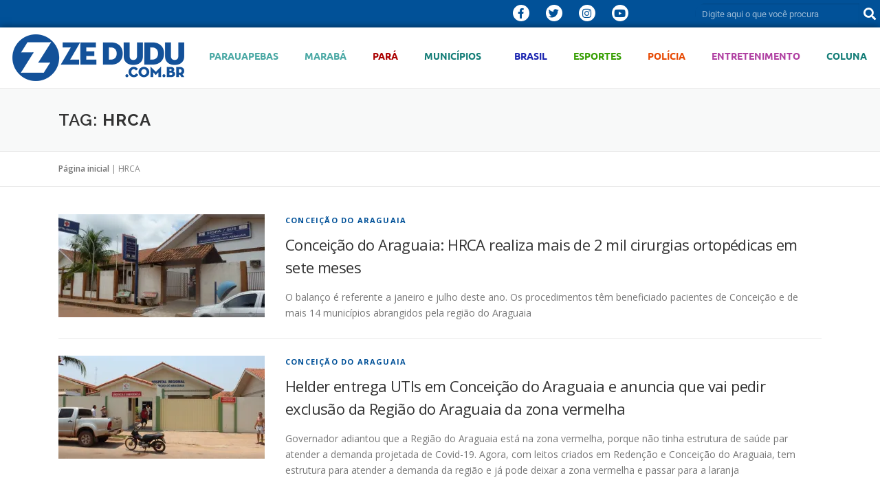

--- FILE ---
content_type: text/html; charset=UTF-8
request_url: https://www.zedudu.com.br/dossie/hrca/
body_size: 98813
content:
<!DOCTYPE html>
<html lang="pt-BR">
<head>
	<meta charset="UTF-8">
	<meta name="viewport" content="width=device-width, initial-scale=1.0, viewport-fit=cover" />		<meta name='robots' content='index, follow, max-image-preview:large, max-snippet:-1, max-video-preview:-1' />

<!-- Google Tag Manager for WordPress by gtm4wp.com -->
<script data-cfasync="false" data-pagespeed-no-defer>
	var gtm4wp_datalayer_name = "dataLayer";
	var dataLayer = dataLayer || [];
</script>
<!-- End Google Tag Manager for WordPress by gtm4wp.com -->
	<!-- This site is optimized with the Yoast SEO plugin v26.7 - https://yoast.com/wordpress/plugins/seo/ -->
	<title>- ZÉ DUDU</title>
	<link rel="canonical" href="https://www.zedudu.com.br/dossie/hrca/" />
	<meta property="og:locale" content="pt_BR" />
	<meta property="og:type" content="article" />
	<meta property="og:title" content="- ZÉ DUDU" />
	<meta property="og:url" content="https://www.zedudu.com.br/dossie/hrca/" />
	<meta property="og:site_name" content="ZÉ DUDU" />
	<meta property="og:image" content="https://i0.wp.com/www.zedudu.com.br/wp-content/uploads/2020/10/ogimage-zedudu.jpg?fit=1200%2C628&ssl=1" />
	<meta property="og:image:width" content="1200" />
	<meta property="og:image:height" content="628" />
	<meta property="og:image:type" content="image/jpeg" />
	<meta name="twitter:card" content="summary_large_image" />
	<meta name="twitter:site" content="@blogdozedudu" />
	<script type="application/ld+json" class="yoast-schema-graph">{"@context":"https://schema.org","@graph":[{"@type":"CollectionPage","@id":"https://www.zedudu.com.br/dossie/hrca/","url":"https://www.zedudu.com.br/dossie/hrca/","name":"- ZÉ DUDU","isPartOf":{"@id":"https://www.zedudu.com.br/#website"},"primaryImageOfPage":{"@id":"https://www.zedudu.com.br/dossie/hrca/#primaryimage"},"image":{"@id":"https://www.zedudu.com.br/dossie/hrca/#primaryimage"},"thumbnailUrl":"https://i0.wp.com/www.zedudu.com.br/wp-content/uploads/2021/07/HRCA.jpg?fit=800%2C571&ssl=1","breadcrumb":{"@id":"https://www.zedudu.com.br/dossie/hrca/#breadcrumb"},"inLanguage":"pt-BR"},{"@type":"ImageObject","inLanguage":"pt-BR","@id":"https://www.zedudu.com.br/dossie/hrca/#primaryimage","url":"https://i0.wp.com/www.zedudu.com.br/wp-content/uploads/2021/07/HRCA.jpg?fit=800%2C571&ssl=1","contentUrl":"https://i0.wp.com/www.zedudu.com.br/wp-content/uploads/2021/07/HRCA.jpg?fit=800%2C571&ssl=1","width":800,"height":571},{"@type":"BreadcrumbList","@id":"https://www.zedudu.com.br/dossie/hrca/#breadcrumb","itemListElement":[{"@type":"ListItem","position":1,"name":"Página inicial","item":"https://www.zedudu.com.br/"},{"@type":"ListItem","position":2,"name":"HRCA"}]},{"@type":"WebSite","@id":"https://www.zedudu.com.br/#website","url":"https://www.zedudu.com.br/","name":"ZÉ DUDU","description":"Notícias do sul e sudeste paraense, Parauapebas, Marabá, Canaã dos Carajás, Pará, Carajás","publisher":{"@id":"https://www.zedudu.com.br/#organization"},"potentialAction":[{"@type":"SearchAction","target":{"@type":"EntryPoint","urlTemplate":"https://www.zedudu.com.br/?s={search_term_string}"},"query-input":{"@type":"PropertyValueSpecification","valueRequired":true,"valueName":"search_term_string"}}],"inLanguage":"pt-BR"},{"@type":"Organization","@id":"https://www.zedudu.com.br/#organization","name":"Blog do Zé Dudu","url":"https://www.zedudu.com.br/","logo":{"@type":"ImageObject","inLanguage":"pt-BR","@id":"https://www.zedudu.com.br/#/schema/logo/image/","url":"https://i0.wp.com/www.zedudu.com.br/wp-content/uploads/2019/08/logomarca-zedudu1site.png?fit=250%2C68&ssl=1","contentUrl":"https://i0.wp.com/www.zedudu.com.br/wp-content/uploads/2019/08/logomarca-zedudu1site.png?fit=250%2C68&ssl=1","width":250,"height":68,"caption":"Blog do Zé Dudu"},"image":{"@id":"https://www.zedudu.com.br/#/schema/logo/image/"},"sameAs":["https://www.facebook.com/Blogdozedudu/","https://x.com/blogdozedudu","https://www.instagram.com/blog.do.zedudu/","https://www.youtube.com/channel/UCINezcXN0Aa59UNVlHRS1HA"]}]}</script>
	<!-- / Yoast SEO plugin. -->


<link rel='dns-prefetch' href='//secure.gravatar.com' />
<link rel='dns-prefetch' href='//stats.wp.com' />
<link rel='dns-prefetch' href='//fonts.googleapis.com' />
<link rel='dns-prefetch' href='//jetpack.wordpress.com' />
<link rel='dns-prefetch' href='//s0.wp.com' />
<link rel='dns-prefetch' href='//public-api.wordpress.com' />
<link rel='dns-prefetch' href='//0.gravatar.com' />
<link rel='dns-prefetch' href='//1.gravatar.com' />
<link rel='dns-prefetch' href='//2.gravatar.com' />
<link rel='dns-prefetch' href='//widgets.wp.com' />
<link rel='preconnect' href='//i0.wp.com' />
<link rel='preconnect' href='//c0.wp.com' />
<link rel="alternate" type="application/rss+xml" title="Feed para ZÉ DUDU &raquo;" href="https://www.zedudu.com.br/feed/" />
<link rel="alternate" type="application/rss+xml" title="Feed de comentários para ZÉ DUDU &raquo;" href="https://www.zedudu.com.br/comments/feed/" />
<link rel="alternate" type="application/rss+xml" title="Feed de tag para ZÉ DUDU &raquo; HRCA" href="https://www.zedudu.com.br/dossie/hrca/feed/" />
		<!-- This site uses the Google Analytics by MonsterInsights plugin v9.11.1 - Using Analytics tracking - https://www.monsterinsights.com/ -->
							<script src="//www.googletagmanager.com/gtag/js?id=G-04KQPWFYKM"  data-cfasync="false" data-wpfc-render="false" type="text/javascript" async></script>
			<script data-cfasync="false" data-wpfc-render="false" type="text/javascript">
				var mi_version = '9.11.1';
				var mi_track_user = true;
				var mi_no_track_reason = '';
								var MonsterInsightsDefaultLocations = {"page_location":"https:\/\/www.zedudu.com.br\/dossie\/hrca\/"};
								if ( typeof MonsterInsightsPrivacyGuardFilter === 'function' ) {
					var MonsterInsightsLocations = (typeof MonsterInsightsExcludeQuery === 'object') ? MonsterInsightsPrivacyGuardFilter( MonsterInsightsExcludeQuery ) : MonsterInsightsPrivacyGuardFilter( MonsterInsightsDefaultLocations );
				} else {
					var MonsterInsightsLocations = (typeof MonsterInsightsExcludeQuery === 'object') ? MonsterInsightsExcludeQuery : MonsterInsightsDefaultLocations;
				}

								var disableStrs = [
										'ga-disable-G-04KQPWFYKM',
									];

				/* Function to detect opted out users */
				function __gtagTrackerIsOptedOut() {
					for (var index = 0; index < disableStrs.length; index++) {
						if (document.cookie.indexOf(disableStrs[index] + '=true') > -1) {
							return true;
						}
					}

					return false;
				}

				/* Disable tracking if the opt-out cookie exists. */
				if (__gtagTrackerIsOptedOut()) {
					for (var index = 0; index < disableStrs.length; index++) {
						window[disableStrs[index]] = true;
					}
				}

				/* Opt-out function */
				function __gtagTrackerOptout() {
					for (var index = 0; index < disableStrs.length; index++) {
						document.cookie = disableStrs[index] + '=true; expires=Thu, 31 Dec 2099 23:59:59 UTC; path=/';
						window[disableStrs[index]] = true;
					}
				}

				if ('undefined' === typeof gaOptout) {
					function gaOptout() {
						__gtagTrackerOptout();
					}
				}
								window.dataLayer = window.dataLayer || [];

				window.MonsterInsightsDualTracker = {
					helpers: {},
					trackers: {},
				};
				if (mi_track_user) {
					function __gtagDataLayer() {
						dataLayer.push(arguments);
					}

					function __gtagTracker(type, name, parameters) {
						if (!parameters) {
							parameters = {};
						}

						if (parameters.send_to) {
							__gtagDataLayer.apply(null, arguments);
							return;
						}

						if (type === 'event') {
														parameters.send_to = monsterinsights_frontend.v4_id;
							var hookName = name;
							if (typeof parameters['event_category'] !== 'undefined') {
								hookName = parameters['event_category'] + ':' + name;
							}

							if (typeof MonsterInsightsDualTracker.trackers[hookName] !== 'undefined') {
								MonsterInsightsDualTracker.trackers[hookName](parameters);
							} else {
								__gtagDataLayer('event', name, parameters);
							}
							
						} else {
							__gtagDataLayer.apply(null, arguments);
						}
					}

					__gtagTracker('js', new Date());
					__gtagTracker('set', {
						'developer_id.dZGIzZG': true,
											});
					if ( MonsterInsightsLocations.page_location ) {
						__gtagTracker('set', MonsterInsightsLocations);
					}
										__gtagTracker('config', 'G-04KQPWFYKM', {"allow_anchor":"true","forceSSL":"true","anonymize_ip":"true","page_path":location.pathname + location.search + location.hash} );
										window.gtag = __gtagTracker;										(function () {
						/* https://developers.google.com/analytics/devguides/collection/analyticsjs/ */
						/* ga and __gaTracker compatibility shim. */
						var noopfn = function () {
							return null;
						};
						var newtracker = function () {
							return new Tracker();
						};
						var Tracker = function () {
							return null;
						};
						var p = Tracker.prototype;
						p.get = noopfn;
						p.set = noopfn;
						p.send = function () {
							var args = Array.prototype.slice.call(arguments);
							args.unshift('send');
							__gaTracker.apply(null, args);
						};
						var __gaTracker = function () {
							var len = arguments.length;
							if (len === 0) {
								return;
							}
							var f = arguments[len - 1];
							if (typeof f !== 'object' || f === null || typeof f.hitCallback !== 'function') {
								if ('send' === arguments[0]) {
									var hitConverted, hitObject = false, action;
									if ('event' === arguments[1]) {
										if ('undefined' !== typeof arguments[3]) {
											hitObject = {
												'eventAction': arguments[3],
												'eventCategory': arguments[2],
												'eventLabel': arguments[4],
												'value': arguments[5] ? arguments[5] : 1,
											}
										}
									}
									if ('pageview' === arguments[1]) {
										if ('undefined' !== typeof arguments[2]) {
											hitObject = {
												'eventAction': 'page_view',
												'page_path': arguments[2],
											}
										}
									}
									if (typeof arguments[2] === 'object') {
										hitObject = arguments[2];
									}
									if (typeof arguments[5] === 'object') {
										Object.assign(hitObject, arguments[5]);
									}
									if ('undefined' !== typeof arguments[1].hitType) {
										hitObject = arguments[1];
										if ('pageview' === hitObject.hitType) {
											hitObject.eventAction = 'page_view';
										}
									}
									if (hitObject) {
										action = 'timing' === arguments[1].hitType ? 'timing_complete' : hitObject.eventAction;
										hitConverted = mapArgs(hitObject);
										__gtagTracker('event', action, hitConverted);
									}
								}
								return;
							}

							function mapArgs(args) {
								var arg, hit = {};
								var gaMap = {
									'eventCategory': 'event_category',
									'eventAction': 'event_action',
									'eventLabel': 'event_label',
									'eventValue': 'event_value',
									'nonInteraction': 'non_interaction',
									'timingCategory': 'event_category',
									'timingVar': 'name',
									'timingValue': 'value',
									'timingLabel': 'event_label',
									'page': 'page_path',
									'location': 'page_location',
									'title': 'page_title',
									'referrer' : 'page_referrer',
								};
								for (arg in args) {
																		if (!(!args.hasOwnProperty(arg) || !gaMap.hasOwnProperty(arg))) {
										hit[gaMap[arg]] = args[arg];
									} else {
										hit[arg] = args[arg];
									}
								}
								return hit;
							}

							try {
								f.hitCallback();
							} catch (ex) {
							}
						};
						__gaTracker.create = newtracker;
						__gaTracker.getByName = newtracker;
						__gaTracker.getAll = function () {
							return [];
						};
						__gaTracker.remove = noopfn;
						__gaTracker.loaded = true;
						window['__gaTracker'] = __gaTracker;
					})();
									} else {
										console.log("");
					(function () {
						function __gtagTracker() {
							return null;
						}

						window['__gtagTracker'] = __gtagTracker;
						window['gtag'] = __gtagTracker;
					})();
									}
			</script>
							<!-- / Google Analytics by MonsterInsights -->
		<style id='wp-img-auto-sizes-contain-inline-css' type='text/css'>
img:is([sizes=auto i],[sizes^="auto," i]){contain-intrinsic-size:3000px 1500px}
/*# sourceURL=wp-img-auto-sizes-contain-inline-css */
</style>

<style id='wp-emoji-styles-inline-css' type='text/css'>

	img.wp-smiley, img.emoji {
		display: inline !important;
		border: none !important;
		box-shadow: none !important;
		height: 1em !important;
		width: 1em !important;
		margin: 0 0.07em !important;
		vertical-align: -0.1em !important;
		background: none !important;
		padding: 0 !important;
	}
/*# sourceURL=wp-emoji-styles-inline-css */
</style>
<link rel='stylesheet' id='wp-block-library-css' href='https://c0.wp.com/c/6.9/wp-includes/css/dist/block-library/style.min.css' type='text/css' media='all' />
<style id='wp-block-library-theme-inline-css' type='text/css'>
.wp-block-audio :where(figcaption){color:#555;font-size:13px;text-align:center}.is-dark-theme .wp-block-audio :where(figcaption){color:#ffffffa6}.wp-block-audio{margin:0 0 1em}.wp-block-code{border:1px solid #ccc;border-radius:4px;font-family:Menlo,Consolas,monaco,monospace;padding:.8em 1em}.wp-block-embed :where(figcaption){color:#555;font-size:13px;text-align:center}.is-dark-theme .wp-block-embed :where(figcaption){color:#ffffffa6}.wp-block-embed{margin:0 0 1em}.blocks-gallery-caption{color:#555;font-size:13px;text-align:center}.is-dark-theme .blocks-gallery-caption{color:#ffffffa6}:root :where(.wp-block-image figcaption){color:#555;font-size:13px;text-align:center}.is-dark-theme :root :where(.wp-block-image figcaption){color:#ffffffa6}.wp-block-image{margin:0 0 1em}.wp-block-pullquote{border-bottom:4px solid;border-top:4px solid;color:currentColor;margin-bottom:1.75em}.wp-block-pullquote :where(cite),.wp-block-pullquote :where(footer),.wp-block-pullquote__citation{color:currentColor;font-size:.8125em;font-style:normal;text-transform:uppercase}.wp-block-quote{border-left:.25em solid;margin:0 0 1.75em;padding-left:1em}.wp-block-quote cite,.wp-block-quote footer{color:currentColor;font-size:.8125em;font-style:normal;position:relative}.wp-block-quote:where(.has-text-align-right){border-left:none;border-right:.25em solid;padding-left:0;padding-right:1em}.wp-block-quote:where(.has-text-align-center){border:none;padding-left:0}.wp-block-quote.is-large,.wp-block-quote.is-style-large,.wp-block-quote:where(.is-style-plain){border:none}.wp-block-search .wp-block-search__label{font-weight:700}.wp-block-search__button{border:1px solid #ccc;padding:.375em .625em}:where(.wp-block-group.has-background){padding:1.25em 2.375em}.wp-block-separator.has-css-opacity{opacity:.4}.wp-block-separator{border:none;border-bottom:2px solid;margin-left:auto;margin-right:auto}.wp-block-separator.has-alpha-channel-opacity{opacity:1}.wp-block-separator:not(.is-style-wide):not(.is-style-dots){width:100px}.wp-block-separator.has-background:not(.is-style-dots){border-bottom:none;height:1px}.wp-block-separator.has-background:not(.is-style-wide):not(.is-style-dots){height:2px}.wp-block-table{margin:0 0 1em}.wp-block-table td,.wp-block-table th{word-break:normal}.wp-block-table :where(figcaption){color:#555;font-size:13px;text-align:center}.is-dark-theme .wp-block-table :where(figcaption){color:#ffffffa6}.wp-block-video :where(figcaption){color:#555;font-size:13px;text-align:center}.is-dark-theme .wp-block-video :where(figcaption){color:#ffffffa6}.wp-block-video{margin:0 0 1em}:root :where(.wp-block-template-part.has-background){margin-bottom:0;margin-top:0;padding:1.25em 2.375em}
/*# sourceURL=/wp-includes/css/dist/block-library/theme.min.css */
</style>
<style id='classic-theme-styles-inline-css' type='text/css'>
/*! This file is auto-generated */
.wp-block-button__link{color:#fff;background-color:#32373c;border-radius:9999px;box-shadow:none;text-decoration:none;padding:calc(.667em + 2px) calc(1.333em + 2px);font-size:1.125em}.wp-block-file__button{background:#32373c;color:#fff;text-decoration:none}
/*# sourceURL=/wp-includes/css/classic-themes.min.css */
</style>
<link rel='stylesheet' id='mediaelement-css' href='https://c0.wp.com/c/6.9/wp-includes/js/mediaelement/mediaelementplayer-legacy.min.css' type='text/css' media='all' />
<link rel='stylesheet' id='wp-mediaelement-css' href='https://c0.wp.com/c/6.9/wp-includes/js/mediaelement/wp-mediaelement.min.css' type='text/css' media='all' />
<style id='jetpack-sharing-buttons-style-inline-css' type='text/css'>
.jetpack-sharing-buttons__services-list{display:flex;flex-direction:row;flex-wrap:wrap;gap:0;list-style-type:none;margin:5px;padding:0}.jetpack-sharing-buttons__services-list.has-small-icon-size{font-size:12px}.jetpack-sharing-buttons__services-list.has-normal-icon-size{font-size:16px}.jetpack-sharing-buttons__services-list.has-large-icon-size{font-size:24px}.jetpack-sharing-buttons__services-list.has-huge-icon-size{font-size:36px}@media print{.jetpack-sharing-buttons__services-list{display:none!important}}.editor-styles-wrapper .wp-block-jetpack-sharing-buttons{gap:0;padding-inline-start:0}ul.jetpack-sharing-buttons__services-list.has-background{padding:1.25em 2.375em}
/*# sourceURL=https://www.zedudu.com.br/wp-content/plugins/jetpack/_inc/blocks/sharing-buttons/view.css */
</style>
<style id='global-styles-inline-css' type='text/css'>
:root{--wp--preset--aspect-ratio--square: 1;--wp--preset--aspect-ratio--4-3: 4/3;--wp--preset--aspect-ratio--3-4: 3/4;--wp--preset--aspect-ratio--3-2: 3/2;--wp--preset--aspect-ratio--2-3: 2/3;--wp--preset--aspect-ratio--16-9: 16/9;--wp--preset--aspect-ratio--9-16: 9/16;--wp--preset--color--black: #000000;--wp--preset--color--cyan-bluish-gray: #abb8c3;--wp--preset--color--white: #ffffff;--wp--preset--color--pale-pink: #f78da7;--wp--preset--color--vivid-red: #cf2e2e;--wp--preset--color--luminous-vivid-orange: #ff6900;--wp--preset--color--luminous-vivid-amber: #fcb900;--wp--preset--color--light-green-cyan: #7bdcb5;--wp--preset--color--vivid-green-cyan: #00d084;--wp--preset--color--pale-cyan-blue: #8ed1fc;--wp--preset--color--vivid-cyan-blue: #0693e3;--wp--preset--color--vivid-purple: #9b51e0;--wp--preset--gradient--vivid-cyan-blue-to-vivid-purple: linear-gradient(135deg,rgb(6,147,227) 0%,rgb(155,81,224) 100%);--wp--preset--gradient--light-green-cyan-to-vivid-green-cyan: linear-gradient(135deg,rgb(122,220,180) 0%,rgb(0,208,130) 100%);--wp--preset--gradient--luminous-vivid-amber-to-luminous-vivid-orange: linear-gradient(135deg,rgb(252,185,0) 0%,rgb(255,105,0) 100%);--wp--preset--gradient--luminous-vivid-orange-to-vivid-red: linear-gradient(135deg,rgb(255,105,0) 0%,rgb(207,46,46) 100%);--wp--preset--gradient--very-light-gray-to-cyan-bluish-gray: linear-gradient(135deg,rgb(238,238,238) 0%,rgb(169,184,195) 100%);--wp--preset--gradient--cool-to-warm-spectrum: linear-gradient(135deg,rgb(74,234,220) 0%,rgb(151,120,209) 20%,rgb(207,42,186) 40%,rgb(238,44,130) 60%,rgb(251,105,98) 80%,rgb(254,248,76) 100%);--wp--preset--gradient--blush-light-purple: linear-gradient(135deg,rgb(255,206,236) 0%,rgb(152,150,240) 100%);--wp--preset--gradient--blush-bordeaux: linear-gradient(135deg,rgb(254,205,165) 0%,rgb(254,45,45) 50%,rgb(107,0,62) 100%);--wp--preset--gradient--luminous-dusk: linear-gradient(135deg,rgb(255,203,112) 0%,rgb(199,81,192) 50%,rgb(65,88,208) 100%);--wp--preset--gradient--pale-ocean: linear-gradient(135deg,rgb(255,245,203) 0%,rgb(182,227,212) 50%,rgb(51,167,181) 100%);--wp--preset--gradient--electric-grass: linear-gradient(135deg,rgb(202,248,128) 0%,rgb(113,206,126) 100%);--wp--preset--gradient--midnight: linear-gradient(135deg,rgb(2,3,129) 0%,rgb(40,116,252) 100%);--wp--preset--font-size--small: 13px;--wp--preset--font-size--medium: 20px;--wp--preset--font-size--large: 36px;--wp--preset--font-size--x-large: 42px;--wp--preset--spacing--20: 0.44rem;--wp--preset--spacing--30: 0.67rem;--wp--preset--spacing--40: 1rem;--wp--preset--spacing--50: 1.5rem;--wp--preset--spacing--60: 2.25rem;--wp--preset--spacing--70: 3.38rem;--wp--preset--spacing--80: 5.06rem;--wp--preset--shadow--natural: 6px 6px 9px rgba(0, 0, 0, 0.2);--wp--preset--shadow--deep: 12px 12px 50px rgba(0, 0, 0, 0.4);--wp--preset--shadow--sharp: 6px 6px 0px rgba(0, 0, 0, 0.2);--wp--preset--shadow--outlined: 6px 6px 0px -3px rgb(255, 255, 255), 6px 6px rgb(0, 0, 0);--wp--preset--shadow--crisp: 6px 6px 0px rgb(0, 0, 0);}:where(.is-layout-flex){gap: 0.5em;}:where(.is-layout-grid){gap: 0.5em;}body .is-layout-flex{display: flex;}.is-layout-flex{flex-wrap: wrap;align-items: center;}.is-layout-flex > :is(*, div){margin: 0;}body .is-layout-grid{display: grid;}.is-layout-grid > :is(*, div){margin: 0;}:where(.wp-block-columns.is-layout-flex){gap: 2em;}:where(.wp-block-columns.is-layout-grid){gap: 2em;}:where(.wp-block-post-template.is-layout-flex){gap: 1.25em;}:where(.wp-block-post-template.is-layout-grid){gap: 1.25em;}.has-black-color{color: var(--wp--preset--color--black) !important;}.has-cyan-bluish-gray-color{color: var(--wp--preset--color--cyan-bluish-gray) !important;}.has-white-color{color: var(--wp--preset--color--white) !important;}.has-pale-pink-color{color: var(--wp--preset--color--pale-pink) !important;}.has-vivid-red-color{color: var(--wp--preset--color--vivid-red) !important;}.has-luminous-vivid-orange-color{color: var(--wp--preset--color--luminous-vivid-orange) !important;}.has-luminous-vivid-amber-color{color: var(--wp--preset--color--luminous-vivid-amber) !important;}.has-light-green-cyan-color{color: var(--wp--preset--color--light-green-cyan) !important;}.has-vivid-green-cyan-color{color: var(--wp--preset--color--vivid-green-cyan) !important;}.has-pale-cyan-blue-color{color: var(--wp--preset--color--pale-cyan-blue) !important;}.has-vivid-cyan-blue-color{color: var(--wp--preset--color--vivid-cyan-blue) !important;}.has-vivid-purple-color{color: var(--wp--preset--color--vivid-purple) !important;}.has-black-background-color{background-color: var(--wp--preset--color--black) !important;}.has-cyan-bluish-gray-background-color{background-color: var(--wp--preset--color--cyan-bluish-gray) !important;}.has-white-background-color{background-color: var(--wp--preset--color--white) !important;}.has-pale-pink-background-color{background-color: var(--wp--preset--color--pale-pink) !important;}.has-vivid-red-background-color{background-color: var(--wp--preset--color--vivid-red) !important;}.has-luminous-vivid-orange-background-color{background-color: var(--wp--preset--color--luminous-vivid-orange) !important;}.has-luminous-vivid-amber-background-color{background-color: var(--wp--preset--color--luminous-vivid-amber) !important;}.has-light-green-cyan-background-color{background-color: var(--wp--preset--color--light-green-cyan) !important;}.has-vivid-green-cyan-background-color{background-color: var(--wp--preset--color--vivid-green-cyan) !important;}.has-pale-cyan-blue-background-color{background-color: var(--wp--preset--color--pale-cyan-blue) !important;}.has-vivid-cyan-blue-background-color{background-color: var(--wp--preset--color--vivid-cyan-blue) !important;}.has-vivid-purple-background-color{background-color: var(--wp--preset--color--vivid-purple) !important;}.has-black-border-color{border-color: var(--wp--preset--color--black) !important;}.has-cyan-bluish-gray-border-color{border-color: var(--wp--preset--color--cyan-bluish-gray) !important;}.has-white-border-color{border-color: var(--wp--preset--color--white) !important;}.has-pale-pink-border-color{border-color: var(--wp--preset--color--pale-pink) !important;}.has-vivid-red-border-color{border-color: var(--wp--preset--color--vivid-red) !important;}.has-luminous-vivid-orange-border-color{border-color: var(--wp--preset--color--luminous-vivid-orange) !important;}.has-luminous-vivid-amber-border-color{border-color: var(--wp--preset--color--luminous-vivid-amber) !important;}.has-light-green-cyan-border-color{border-color: var(--wp--preset--color--light-green-cyan) !important;}.has-vivid-green-cyan-border-color{border-color: var(--wp--preset--color--vivid-green-cyan) !important;}.has-pale-cyan-blue-border-color{border-color: var(--wp--preset--color--pale-cyan-blue) !important;}.has-vivid-cyan-blue-border-color{border-color: var(--wp--preset--color--vivid-cyan-blue) !important;}.has-vivid-purple-border-color{border-color: var(--wp--preset--color--vivid-purple) !important;}.has-vivid-cyan-blue-to-vivid-purple-gradient-background{background: var(--wp--preset--gradient--vivid-cyan-blue-to-vivid-purple) !important;}.has-light-green-cyan-to-vivid-green-cyan-gradient-background{background: var(--wp--preset--gradient--light-green-cyan-to-vivid-green-cyan) !important;}.has-luminous-vivid-amber-to-luminous-vivid-orange-gradient-background{background: var(--wp--preset--gradient--luminous-vivid-amber-to-luminous-vivid-orange) !important;}.has-luminous-vivid-orange-to-vivid-red-gradient-background{background: var(--wp--preset--gradient--luminous-vivid-orange-to-vivid-red) !important;}.has-very-light-gray-to-cyan-bluish-gray-gradient-background{background: var(--wp--preset--gradient--very-light-gray-to-cyan-bluish-gray) !important;}.has-cool-to-warm-spectrum-gradient-background{background: var(--wp--preset--gradient--cool-to-warm-spectrum) !important;}.has-blush-light-purple-gradient-background{background: var(--wp--preset--gradient--blush-light-purple) !important;}.has-blush-bordeaux-gradient-background{background: var(--wp--preset--gradient--blush-bordeaux) !important;}.has-luminous-dusk-gradient-background{background: var(--wp--preset--gradient--luminous-dusk) !important;}.has-pale-ocean-gradient-background{background: var(--wp--preset--gradient--pale-ocean) !important;}.has-electric-grass-gradient-background{background: var(--wp--preset--gradient--electric-grass) !important;}.has-midnight-gradient-background{background: var(--wp--preset--gradient--midnight) !important;}.has-small-font-size{font-size: var(--wp--preset--font-size--small) !important;}.has-medium-font-size{font-size: var(--wp--preset--font-size--medium) !important;}.has-large-font-size{font-size: var(--wp--preset--font-size--large) !important;}.has-x-large-font-size{font-size: var(--wp--preset--font-size--x-large) !important;}
:where(.wp-block-post-template.is-layout-flex){gap: 1.25em;}:where(.wp-block-post-template.is-layout-grid){gap: 1.25em;}
:where(.wp-block-term-template.is-layout-flex){gap: 1.25em;}:where(.wp-block-term-template.is-layout-grid){gap: 1.25em;}
:where(.wp-block-columns.is-layout-flex){gap: 2em;}:where(.wp-block-columns.is-layout-grid){gap: 2em;}
:root :where(.wp-block-pullquote){font-size: 1.5em;line-height: 1.6;}
/*# sourceURL=global-styles-inline-css */
</style>
<link rel='stylesheet' id='onepress-fonts-css' href='https://fonts.googleapis.com/css?family=Raleway%3A400%2C500%2C600%2C700%2C300%2C100%2C800%2C900%7COpen+Sans%3A400%2C300%2C300italic%2C400italic%2C600%2C600italic%2C700%2C700italic&#038;subset=latin%2Clatin-ext&#038;display=swap&#038;ver=2.3.16' type='text/css' media='all' />
<link rel='stylesheet' id='onepress-animate-css' href='https://www.zedudu.com.br/wp-content/themes/onepress/assets/css/animate.min.css?ver=2.3.16' type='text/css' media='all' />
<link rel='stylesheet' id='onepress-fa-css' href='https://www.zedudu.com.br/wp-content/themes/onepress/assets/fontawesome-v6/css/all.min.css?ver=6.5.1' type='text/css' media='all' />
<link rel='stylesheet' id='onepress-fa-shims-css' href='https://www.zedudu.com.br/wp-content/themes/onepress/assets/fontawesome-v6/css/v4-shims.min.css?ver=6.5.1' type='text/css' media='all' />
<link rel='stylesheet' id='onepress-bootstrap-css' href='https://www.zedudu.com.br/wp-content/themes/onepress/assets/css/bootstrap.min.css?ver=2.3.16' type='text/css' media='all' />
<link rel='stylesheet' id='onepress-style-css' href='https://www.zedudu.com.br/wp-content/themes/onepress/style.css?ver=6.9' type='text/css' media='all' />
<style id='onepress-style-inline-css' type='text/css'>
#page .is-transparent .site-header.no-scroll .site-title,#page .is-transparent .site-header.no-scroll .site-title .site-text-logo{color:#000000}#page .is-transparent .site-header.no-scroll .site-description{color:#000000}#main .video-section section.hero-slideshow-wrapper{background:transparent}.hero-slideshow-wrapper:after{position:absolute;top:0px;left:0px;width:100%;height:100%;background-color:rgba(0,0,0,0.3);display:block;content:""}#parallax-hero .jarallax-container .parallax-bg:before{background-color:rgba(0,0,0,0.3)}.body-desktop .parallax-hero .hero-slideshow-wrapper:after{display:none!important}#parallax-hero>.parallax-bg::before{background-color:rgba(0,0,0,0.3);opacity:1}.body-desktop .parallax-hero .hero-slideshow-wrapper:after{display:none!important}a,.screen-reader-text:hover,.screen-reader-text:active,.screen-reader-text:focus,.header-social a,.onepress-menu a:hover,.onepress-menu ul li a:hover,.onepress-menu li.onepress-current-item>a,.onepress-menu ul li.current-menu-item>a,.onepress-menu>li a.menu-actived,.onepress-menu.onepress-menu-mobile li.onepress-current-item>a,.site-footer a,.site-footer .footer-social a:hover,.site-footer .btt a:hover,.highlight,#comments .comment .comment-wrapper .comment-meta .comment-time:hover,#comments .comment .comment-wrapper .comment-meta .comment-reply-link:hover,#comments .comment .comment-wrapper .comment-meta .comment-edit-link:hover,.btn-theme-primary-outline,.sidebar .widget a:hover,.section-services .service-item .service-image i,.counter_item .counter__number,.team-member .member-thumb .member-profile a:hover,.icon-background-default{color:#015198}input[type="reset"],input[type="submit"],input[type="submit"],input[type="reset"]:hover,input[type="submit"]:hover,input[type="submit"]:hover .nav-links a:hover,.btn-theme-primary,.btn-theme-primary-outline:hover,.section-testimonials .card-theme-primary,.woocommerce #respond input#submit,.woocommerce a.button,.woocommerce button.button,.woocommerce input.button,.woocommerce button.button.alt,.pirate-forms-submit-button,.pirate-forms-submit-button:hover,input[type="reset"],input[type="submit"],input[type="submit"],.pirate-forms-submit-button,.contact-form div.wpforms-container-full .wpforms-form .wpforms-submit,.contact-form div.wpforms-container-full .wpforms-form .wpforms-submit:hover,.nav-links a:hover,.nav-links a.current,.nav-links .page-numbers:hover,.nav-links .page-numbers.current{background:#015198}.btn-theme-primary-outline,.btn-theme-primary-outline:hover,.pricing__item:hover,.section-testimonials .card-theme-primary,.entry-content blockquote{border-color:#015198}.site-header,.is-transparent .site-header.header-fixed{background:#015198;border-bottom:0px none}.onepress-menu>li>a{color:#ffffff}.onepress-menu>li>a:hover,.onepress-menu>li.onepress-current-item>a{color:#81d742;-webkit-transition:all 0.5s ease-in-out;-moz-transition:all 0.5s ease-in-out;-o-transition:all 0.5s ease-in-out;transition:all 0.5s ease-in-out}#nav-toggle span,#nav-toggle span::before,#nav-toggle span::after,#nav-toggle.nav-is-visible span::before,#nav-toggle.nav-is-visible span::after{background:#ffffff}#footer-widgets{}.gallery-carousel .g-item{padding:0px 10px}.gallery-carousel-wrap{margin-left:-10px;margin-right:-10px}.gallery-grid .g-item,.gallery-masonry .g-item .inner{padding:10px}.gallery-grid-wrap,.gallery-masonry-wrap{margin-left:-10px;margin-right:-10px}.gallery-justified-wrap{margin-left:-20px;margin-right:-20px}body .c-bully{color:#ffffff}
/*# sourceURL=onepress-style-inline-css */
</style>
<link rel='stylesheet' id='onepress-gallery-lightgallery-css' href='https://www.zedudu.com.br/wp-content/themes/onepress/assets/css/lightgallery.css?ver=6.9' type='text/css' media='all' />
<link rel='stylesheet' id='elementor-frontend-css' href='https://www.zedudu.com.br/wp-content/plugins/elementor/assets/css/frontend.min.css?ver=3.34.1' type='text/css' media='all' />
<link rel='stylesheet' id='widget-social-icons-css' href='https://www.zedudu.com.br/wp-content/plugins/elementor/assets/css/widget-social-icons.min.css?ver=3.34.1' type='text/css' media='all' />
<link rel='stylesheet' id='e-apple-webkit-css' href='https://www.zedudu.com.br/wp-content/plugins/elementor/assets/css/conditionals/apple-webkit.min.css?ver=3.34.1' type='text/css' media='all' />
<link rel='stylesheet' id='widget-search-form-css' href='https://www.zedudu.com.br/wp-content/plugins/elementor-pro/assets/css/widget-search-form.min.css?ver=3.34.0' type='text/css' media='all' />
<link rel='stylesheet' id='elementor-icons-shared-0-css' href='https://www.zedudu.com.br/wp-content/plugins/elementor/assets/lib/font-awesome/css/fontawesome.min.css?ver=5.15.3' type='text/css' media='all' />
<link rel='stylesheet' id='elementor-icons-fa-solid-css' href='https://www.zedudu.com.br/wp-content/plugins/elementor/assets/lib/font-awesome/css/solid.min.css?ver=5.15.3' type='text/css' media='all' />
<link rel='stylesheet' id='widget-image-css' href='https://www.zedudu.com.br/wp-content/plugins/elementor/assets/css/widget-image.min.css?ver=3.34.1' type='text/css' media='all' />
<link rel='stylesheet' id='widget-nav-menu-css' href='https://www.zedudu.com.br/wp-content/plugins/elementor-pro/assets/css/widget-nav-menu.min.css?ver=3.34.0' type='text/css' media='all' />
<link rel='stylesheet' id='e-sticky-css' href='https://www.zedudu.com.br/wp-content/plugins/elementor-pro/assets/css/modules/sticky.min.css?ver=3.34.0' type='text/css' media='all' />
<link rel='stylesheet' id='widget-heading-css' href='https://www.zedudu.com.br/wp-content/plugins/elementor/assets/css/widget-heading.min.css?ver=3.34.1' type='text/css' media='all' />
<link rel='stylesheet' id='elementor-icons-css' href='https://www.zedudu.com.br/wp-content/plugins/elementor/assets/lib/eicons/css/elementor-icons.min.css?ver=5.45.0' type='text/css' media='all' />
<link rel='stylesheet' id='elementor-post-108623-css' href='https://www.zedudu.com.br/wp-content/uploads/elementor/css/post-108623.css?ver=1768756453' type='text/css' media='all' />
<link rel='stylesheet' id='jet-blog-css' href='https://www.zedudu.com.br/wp-content/plugins/jet-blog/assets/css/jet-blog.css?ver=2.4.8' type='text/css' media='all' />
<link rel='stylesheet' id='font-awesome-5-all-css' href='https://www.zedudu.com.br/wp-content/plugins/elementor/assets/lib/font-awesome/css/all.min.css?ver=3.34.1' type='text/css' media='all' />
<link rel='stylesheet' id='font-awesome-4-shim-css' href='https://www.zedudu.com.br/wp-content/plugins/elementor/assets/lib/font-awesome/css/v4-shims.min.css?ver=3.34.1' type='text/css' media='all' />
<link rel='stylesheet' id='elementor-post-89355-css' href='https://www.zedudu.com.br/wp-content/uploads/elementor/css/post-89355.css?ver=1768756453' type='text/css' media='all' />
<link rel='stylesheet' id='elementor-post-93570-css' href='https://www.zedudu.com.br/wp-content/uploads/elementor/css/post-93570.css?ver=1768756453' type='text/css' media='all' />
<link rel='stylesheet' id='elementor-gf-local-roboto-css' href='https://www.zedudu.com.br/wp-content/uploads/elementor/google-fonts/css/roboto.css?ver=1742231682' type='text/css' media='all' />
<link rel='stylesheet' id='elementor-gf-local-robotoslab-css' href='https://www.zedudu.com.br/wp-content/uploads/elementor/google-fonts/css/robotoslab.css?ver=1742231691' type='text/css' media='all' />
<link rel='stylesheet' id='elementor-gf-local-ubuntu-css' href='https://www.zedudu.com.br/wp-content/uploads/elementor/google-fonts/css/ubuntu.css?ver=1742231698' type='text/css' media='all' />
<link rel='stylesheet' id='elementor-icons-fa-brands-css' href='https://www.zedudu.com.br/wp-content/plugins/elementor/assets/lib/font-awesome/css/brands.min.css?ver=5.15.3' type='text/css' media='all' />
<script type="text/javascript" src="https://www.zedudu.com.br/wp-content/plugins/google-analytics-for-wordpress/assets/js/frontend-gtag.min.js?ver=9.11.1" id="monsterinsights-frontend-script-js" async="async" data-wp-strategy="async"></script>
<script data-cfasync="false" data-wpfc-render="false" type="text/javascript" id='monsterinsights-frontend-script-js-extra'>/* <![CDATA[ */
var monsterinsights_frontend = {"js_events_tracking":"true","download_extensions":"doc,pdf,ppt,zip,xls,docx,pptx,xlsx","inbound_paths":"[]","home_url":"https:\/\/www.zedudu.com.br","hash_tracking":"true","v4_id":"G-04KQPWFYKM"};/* ]]> */
</script>
<script type="text/javascript" src="https://c0.wp.com/c/6.9/wp-includes/js/jquery/jquery.min.js" id="jquery-core-js"></script>
<script type="text/javascript" src="https://c0.wp.com/c/6.9/wp-includes/js/jquery/jquery-migrate.min.js" id="jquery-migrate-js"></script>
<script type="text/javascript" src="https://www.zedudu.com.br/wp-content/plugins/elementor/assets/lib/font-awesome/js/v4-shims.min.js?ver=3.34.1" id="font-awesome-4-shim-js"></script>
<link rel="https://api.w.org/" href="https://www.zedudu.com.br/wp-json/" /><link rel="alternate" title="JSON" type="application/json" href="https://www.zedudu.com.br/wp-json/wp/v2/tags/7979" /><link rel="EditURI" type="application/rsd+xml" title="RSD" href="https://www.zedudu.com.br/xmlrpc.php?rsd" />
<meta name="generator" content="WordPress 6.9" />

<!-- This site is using AdRotate v5.17.1 to display their advertisements - https://ajdg.solutions/ -->
<!-- AdRotate CSS -->
<style type="text/css" media="screen">
	.g { margin:0px; padding:0px; overflow:hidden; line-height:1; zoom:1; }
	.g img { height:auto; }
	.g-col { position:relative; float:left; }
	.g-col:first-child { margin-left: 0; }
	.g-col:last-child { margin-right: 0; }
	.g-2 {  margin: 0 auto; }
	.g-4 {  margin: 0 auto; }
	.g-5 {  margin: 0 auto; }
	.g-9 { margin:0px;  width:100%; max-width:309px; height:100%; max-height:309px; }
	.g-10 { min-width:5px; max-width:319px; }
	.b-10 { margin:5px; }
	.g-11 {  margin: 0 auto; }
	.g-12 {  margin: 0 auto; }
	.g-13 {  margin: 0 auto; }
	.g-14 {  margin: 0 auto; }
	.g-15 {  margin: 0 auto; }
	.g-18 { width:100%; max-width:309px; height:100%; max-height:309px; margin: 0 auto; }
	.g-20 {  margin: 0 auto; }
	.g-21 {  margin: 0 auto; }
	.g-22 {  margin: 0 auto; }
	.g-23 {  margin: 0 auto; }
	.g-24 { margin:10px;  float:right; clear:right; }
	.g-25 {  margin: 0 auto; }
	.g-29 {  margin: 0 auto; }
	@media only screen and (max-width: 480px) {
		.g-col, .g-dyn, .g-single { width:100%; margin-left:0; margin-right:0; }
	}
</style>
<!-- /AdRotate CSS -->

	<style>img#wpstats{display:none}</style>
		
<!-- Google Tag Manager for WordPress by gtm4wp.com -->
<!-- GTM Container placement set to automatic -->
<script data-cfasync="false" data-pagespeed-no-defer>
	var dataLayer_content = {"pagePostType":"post","pagePostType2":"tag-post","geoCountryCode":"(no geo data available)","geoCountryName":"(no geo data available)","geoRegionCode":"(no geo data available)","geoRegionName":"(no geo data available)","geoCity":"(no geo data available)","geoZipcode":"(no geo data available)","geoLatitude":"(no geo data available)","geoLongitude":"(no geo data available)","geoFullGeoData":{"success":false,"error":{"code":101,"type":"missing_access_key","info":"You have not supplied an API Access Key. [Required format: access_key=YOUR_ACCESS_KEY]"}}};
	dataLayer.push( dataLayer_content );
</script>
<script data-cfasync="false" data-pagespeed-no-defer>
(function(w,d,s,l,i){w[l]=w[l]||[];w[l].push({'gtm.start':
new Date().getTime(),event:'gtm.js'});var f=d.getElementsByTagName(s)[0],
j=d.createElement(s),dl=l!='dataLayer'?'&l='+l:'';j.async=true;j.src=
'//www.googletagmanager.com/gtm.js?id='+i+dl;f.parentNode.insertBefore(j,f);
})(window,document,'script','dataLayer','GTM-WBSPGGJ');
</script>
<!-- End Google Tag Manager for WordPress by gtm4wp.com --><meta name="generator" content="Elementor 3.34.1; features: additional_custom_breakpoints; settings: css_print_method-external, google_font-enabled, font_display-auto">
<!-- Google Tag Manager -->
<script>(function(w,d,s,l,i){w[l]=w[l]||[];w[l].push({'gtm.start':
new Date().getTime(),event:'gtm.js'});var f=d.getElementsByTagName(s)[0],
j=d.createElement(s),dl=l!='dataLayer'?'&l='+l:'';j.async=true;j.src=
'https://www.googletagmanager.com/gtm.js?id='+i+dl;f.parentNode.insertBefore(j,f);
})(window,document,'script','dataLayer','GTM-WBSPGGJ');</script>
<!-- End Google Tag Manager -->

<!-- Google tag (gtag.js) -->
<script async src="https://www.googletagmanager.com/gtag/js?id=G-04KQPWFYKM"></script>
<script>
  window.dataLayer = window.dataLayer || [];
  function gtag(){dataLayer.push(arguments);}
  gtag('js', new Date());

  gtag('config', 'G-04KQPWFYKM');
</script>
<style type="text/css">.recentcomments a{display:inline !important;padding:0 !important;margin:0 !important;}</style>			<style>
				.e-con.e-parent:nth-of-type(n+4):not(.e-lazyloaded):not(.e-no-lazyload),
				.e-con.e-parent:nth-of-type(n+4):not(.e-lazyloaded):not(.e-no-lazyload) * {
					background-image: none !important;
				}
				@media screen and (max-height: 1024px) {
					.e-con.e-parent:nth-of-type(n+3):not(.e-lazyloaded):not(.e-no-lazyload),
					.e-con.e-parent:nth-of-type(n+3):not(.e-lazyloaded):not(.e-no-lazyload) * {
						background-image: none !important;
					}
				}
				@media screen and (max-height: 640px) {
					.e-con.e-parent:nth-of-type(n+2):not(.e-lazyloaded):not(.e-no-lazyload),
					.e-con.e-parent:nth-of-type(n+2):not(.e-lazyloaded):not(.e-no-lazyload) * {
						background-image: none !important;
					}
				}
			</style>
			<link rel="icon" href="https://i0.wp.com/www.zedudu.com.br/wp-content/uploads/2025/12/cropped-favicon-zedudu2025.png?fit=32%2C32&#038;ssl=1" sizes="32x32" />
<link rel="icon" href="https://i0.wp.com/www.zedudu.com.br/wp-content/uploads/2025/12/cropped-favicon-zedudu2025.png?fit=192%2C192&#038;ssl=1" sizes="192x192" />
<link rel="apple-touch-icon" href="https://i0.wp.com/www.zedudu.com.br/wp-content/uploads/2025/12/cropped-favicon-zedudu2025.png?fit=180%2C180&#038;ssl=1" />
<meta name="msapplication-TileImage" content="https://i0.wp.com/www.zedudu.com.br/wp-content/uploads/2025/12/cropped-favicon-zedudu2025.png?fit=270%2C270&#038;ssl=1" />
</head>
<body class="archive tag tag-hrca tag-7979 wp-custom-logo wp-theme-onepress group-blog elementor-default elementor-kit-108623">

<!-- GTM Container placement set to automatic -->
<!-- Google Tag Manager (noscript) -->
				<noscript><iframe src="https://www.googletagmanager.com/ns.html?id=GTM-WBSPGGJ" height="0" width="0" style="display:none;visibility:hidden" aria-hidden="true"></iframe></noscript>
<!-- End Google Tag Manager (noscript) --><!-- Google Tag Manager (noscript) -->
<noscript><iframe src="https://www.googletagmanager.com/ns.html?id=GTM-WBSPGGJ"
height="0" width="0" style="display:none;visibility:hidden"></iframe></noscript>
<!-- End Google Tag Manager (noscript) -->
		<header data-elementor-type="header" data-elementor-id="89355" class="elementor elementor-89355 elementor-location-header" data-elementor-post-type="elementor_library">
					<section class="elementor-section elementor-top-section elementor-element elementor-element-aa336ac elementor-hidden-phone elementor-hidden-tablet elementor-section-boxed elementor-section-height-default elementor-section-height-default" data-id="aa336ac" data-element_type="section" data-settings="{&quot;background_background&quot;:&quot;classic&quot;}">
						<div class="elementor-container elementor-column-gap-no">
					<div class="elementor-column elementor-col-33 elementor-top-column elementor-element elementor-element-530fb09" data-id="530fb09" data-element_type="column">
			<div class="elementor-widget-wrap">
							</div>
		</div>
				<div class="elementor-column elementor-col-33 elementor-top-column elementor-element elementor-element-007ac19" data-id="007ac19" data-element_type="column">
			<div class="elementor-widget-wrap elementor-element-populated">
						<div class="elementor-element elementor-element-ae2010e elementor-shape-circle elementor-grid-0 e-grid-align-center elementor-widget elementor-widget-social-icons" data-id="ae2010e" data-element_type="widget" data-widget_type="social-icons.default">
				<div class="elementor-widget-container">
							<div class="elementor-social-icons-wrapper elementor-grid" role="list">
							<span class="elementor-grid-item" role="listitem">
					<a class="elementor-icon elementor-social-icon elementor-social-icon-facebook-f elementor-repeater-item-70bb18e" href="https://www.facebook.com/Blogdozedudu/" target="_blank">
						<span class="elementor-screen-only">Facebook-f</span>
						<i aria-hidden="true" class="fab fa-facebook-f"></i>					</a>
				</span>
							<span class="elementor-grid-item" role="listitem">
					<a class="elementor-icon elementor-social-icon elementor-social-icon-twitter elementor-repeater-item-6895936" href="https://twitter.com/blogdozedudu" target="_blank">
						<span class="elementor-screen-only">Twitter</span>
						<i aria-hidden="true" class="fab fa-twitter"></i>					</a>
				</span>
							<span class="elementor-grid-item" role="listitem">
					<a class="elementor-icon elementor-social-icon elementor-social-icon-instagram elementor-repeater-item-81b7c33" href="https://www.instagram.com/blog.do.zedudu/" target="_blank">
						<span class="elementor-screen-only">Instagram</span>
						<i aria-hidden="true" class="fab fa-instagram"></i>					</a>
				</span>
							<span class="elementor-grid-item" role="listitem">
					<a class="elementor-icon elementor-social-icon elementor-social-icon-youtube elementor-repeater-item-e59e05e" href="https://www.youtube.com/channel/UCINezcXN0Aa59UNVlHRS1HA" target="_blank">
						<span class="elementor-screen-only">Youtube</span>
						<i aria-hidden="true" class="fab fa-youtube"></i>					</a>
				</span>
					</div>
						</div>
				</div>
					</div>
		</div>
				<div class="elementor-column elementor-col-33 elementor-top-column elementor-element elementor-element-50b1691" data-id="50b1691" data-element_type="column">
			<div class="elementor-widget-wrap elementor-element-populated">
						<div class="elementor-element elementor-element-888f0a1 elementor-search-form--skin-classic elementor-search-form--button-type-icon elementor-search-form--icon-search elementor-widget elementor-widget-search-form" data-id="888f0a1" data-element_type="widget" data-settings="{&quot;skin&quot;:&quot;classic&quot;}" data-widget_type="search-form.default">
				<div class="elementor-widget-container">
							<search role="search">
			<form class="elementor-search-form" action="https://www.zedudu.com.br" method="get">
												<div class="elementor-search-form__container">
					<label class="elementor-screen-only" for="elementor-search-form-888f0a1">Pesquisar</label>

					
					<input id="elementor-search-form-888f0a1" placeholder="Digite aqui o que você procura" class="elementor-search-form__input" type="search" name="s" value="">
					
											<button class="elementor-search-form__submit" type="submit" aria-label="Pesquisar">
															<i aria-hidden="true" class="fas fa-search"></i>													</button>
					
									</div>
			</form>
		</search>
						</div>
				</div>
					</div>
		</div>
					</div>
		</section>
				<section class="elementor-section elementor-top-section elementor-element elementor-element-699b074 elementor-section-content-middle elementor-hidden-tablet elementor-hidden-mobile elementor-section-boxed elementor-section-height-default elementor-section-height-default" data-id="699b074" data-element_type="section" data-settings="{&quot;background_background&quot;:&quot;classic&quot;,&quot;sticky&quot;:&quot;top&quot;,&quot;sticky_effects_offset&quot;:50,&quot;sticky_on&quot;:[&quot;desktop&quot;,&quot;tablet&quot;,&quot;mobile&quot;],&quot;sticky_offset&quot;:0,&quot;sticky_anchor_link_offset&quot;:0}">
						<div class="elementor-container elementor-column-gap-no">
					<div class="elementor-column elementor-col-50 elementor-top-column elementor-element elementor-element-7c2609f" data-id="7c2609f" data-element_type="column">
			<div class="elementor-widget-wrap elementor-element-populated">
						<div class="elementor-element elementor-element-8333c21 elementor-widget elementor-widget-image" data-id="8333c21" data-element_type="widget" data-widget_type="image.default">
				<div class="elementor-widget-container">
																<a href="https://www.zedudu.com.br">
							<img width="250" height="68" src="https://i0.wp.com/www.zedudu.com.br/wp-content/uploads/2019/08/logomarca-zedudu1site.png?fit=250%2C68&amp;ssl=1" class="attachment-full size-full wp-image-89979" alt="" />								</a>
															</div>
				</div>
					</div>
		</div>
				<div class="elementor-column elementor-col-50 elementor-top-column elementor-element elementor-element-05dd402" data-id="05dd402" data-element_type="column">
			<div class="elementor-widget-wrap elementor-element-populated">
						<div class="elementor-element elementor-element-a4a1a87 elementor-nav-menu__align-justify menu-topo-nav elementor-nav-menu--dropdown-none elementor-widget elementor-widget-nav-menu" data-id="a4a1a87" data-element_type="widget" data-settings="{&quot;submenu_icon&quot;:{&quot;value&quot;:&quot;&lt;i class=\&quot;\&quot; aria-hidden=\&quot;true\&quot;&gt;&lt;\/i&gt;&quot;,&quot;library&quot;:&quot;&quot;},&quot;layout&quot;:&quot;horizontal&quot;}" data-widget_type="nav-menu.default">
				<div class="elementor-widget-container">
								<nav aria-label="Menu" class="elementor-nav-menu--main elementor-nav-menu__container elementor-nav-menu--layout-horizontal e--pointer-background e--animation-fade">
				<ul id="menu-1-a4a1a87" class="elementor-nav-menu"><li class="parauapebas-nav menu-item menu-item-type-taxonomy menu-item-object-category menu-item-89547"><a href="https://www.zedudu.com.br/caderno/municipios/parauapebas/" class="elementor-item">Parauapebas</a></li>
<li class="maraba-nav menu-item menu-item-type-taxonomy menu-item-object-category menu-item-89548"><a href="https://www.zedudu.com.br/caderno/municipios/maraba/" class="elementor-item">Marabá</a></li>
<li class="Para-nav menu-item menu-item-type-taxonomy menu-item-object-category menu-item-89549"><a href="https://www.zedudu.com.br/caderno/para/" class="elementor-item">Pará</a></li>
<li class="municipios-nav menu-item menu-item-type-custom menu-item-object-custom menu-item-has-children menu-item-90663"><a href="#" class="elementor-item elementor-item-anchor">Municípios</a>
<ul class="sub-menu elementor-nav-menu--dropdown">
	<li class="menu-item menu-item-type-taxonomy menu-item-object-category menu-item-89524"><a href="https://www.zedudu.com.br/caderno/municipios/ananindeua/" class="elementor-sub-item">Ananindeua</a></li>
	<li class="menu-item menu-item-type-taxonomy menu-item-object-category menu-item-89525"><a href="https://www.zedudu.com.br/caderno/municipios/breu-branco/" class="elementor-sub-item">Breu Branco</a></li>
	<li class="menu-item menu-item-type-taxonomy menu-item-object-category menu-item-89526"><a href="https://www.zedudu.com.br/caderno/municipios/canaa-dos-carajas/" class="elementor-sub-item">Canaã dos Carajás</a></li>
	<li class="menu-item menu-item-type-taxonomy menu-item-object-category menu-item-89527"><a href="https://www.zedudu.com.br/caderno/municipios/conceicao-do-araguaia/" class="elementor-sub-item">Conceição do Araguaia</a></li>
	<li class="menu-item menu-item-type-taxonomy menu-item-object-category menu-item-89528"><a href="https://www.zedudu.com.br/caderno/municipios/curionopolis/" class="elementor-sub-item">Curionópolis</a></li>
	<li class="menu-item menu-item-type-taxonomy menu-item-object-category menu-item-89529"><a href="https://www.zedudu.com.br/caderno/municipios/eldorado-do-carajas/" class="elementor-sub-item">Eldorado do Carajás</a></li>
	<li class="menu-item menu-item-type-taxonomy menu-item-object-category menu-item-89530"><a href="https://www.zedudu.com.br/caderno/municipios/ipixuna/" class="elementor-sub-item">Ipixuna</a></li>
	<li class="menu-item menu-item-type-taxonomy menu-item-object-category menu-item-89531"><a href="https://www.zedudu.com.br/caderno/municipios/jacunda/" class="elementor-sub-item">Jacundá</a></li>
	<li class="menu-item menu-item-type-taxonomy menu-item-object-category menu-item-89532"><a href="https://www.zedudu.com.br/caderno/municipios/maraba/" class="elementor-sub-item">Marabá</a></li>
	<li class="menu-item menu-item-type-taxonomy menu-item-object-category menu-item-89533"><a href="https://www.zedudu.com.br/caderno/municipios/ourilandia-do-norte/" class="elementor-sub-item">Ourilândia do Norte</a></li>
	<li class="menu-item menu-item-type-taxonomy menu-item-object-category menu-item-90664"><a href="https://www.zedudu.com.br/caderno/municipios/parauapebas/" class="elementor-sub-item">Parauapebas</a></li>
	<li class="menu-item menu-item-type-taxonomy menu-item-object-category menu-item-90666"><a href="https://www.zedudu.com.br/caderno/municipios/redencao/" class="elementor-sub-item">Redenção</a></li>
	<li class="menu-item menu-item-type-taxonomy menu-item-object-category menu-item-90665"><a href="https://www.zedudu.com.br/caderno/municipios/picarra/" class="elementor-sub-item">Piçarra</a></li>
	<li class="menu-item menu-item-type-taxonomy menu-item-object-category menu-item-90667"><a href="https://www.zedudu.com.br/caderno/municipios/rondon-do-para/" class="elementor-sub-item">Rondon do Pará</a></li>
	<li class="menu-item menu-item-type-taxonomy menu-item-object-category menu-item-90668"><a href="https://www.zedudu.com.br/caderno/municipios/tucurui/" class="elementor-sub-item">Tucuruí</a></li>
	<li class="menu-item menu-item-type-taxonomy menu-item-object-category menu-item-90669"><a href="https://www.zedudu.com.br/caderno/municipios/xinguara/" class="elementor-sub-item">Xinguara</a></li>
</ul>
</li>
<li class="brasil-nav menu-item menu-item-type-taxonomy menu-item-object-category menu-item-89514"><a href="https://www.zedudu.com.br/caderno/brasil/" class="elementor-item">Brasil</a></li>
<li class="esportes-nav menu-item menu-item-type-taxonomy menu-item-object-category menu-item-89519"><a href="https://www.zedudu.com.br/caderno/esportes/" class="elementor-item">Esportes</a></li>
<li class="policia-nav menu-item menu-item-type-taxonomy menu-item-object-category menu-item-89562"><a href="https://www.zedudu.com.br/caderno/policia/" class="elementor-item">Polícia</a></li>
<li class="entretenimento-nav menu-item menu-item-type-taxonomy menu-item-object-category menu-item-89518"><a href="https://www.zedudu.com.br/caderno/entretenimento/" class="elementor-item">Entretenimento</a></li>
<li class="coluna-nav menu-item menu-item-type-taxonomy menu-item-object-category menu-item-89515"><a href="https://www.zedudu.com.br/caderno/coluna/" class="elementor-item">Coluna</a></li>
</ul>			</nav>
						<nav class="elementor-nav-menu--dropdown elementor-nav-menu__container" aria-hidden="true">
				<ul id="menu-2-a4a1a87" class="elementor-nav-menu"><li class="parauapebas-nav menu-item menu-item-type-taxonomy menu-item-object-category menu-item-89547"><a href="https://www.zedudu.com.br/caderno/municipios/parauapebas/" class="elementor-item" tabindex="-1">Parauapebas</a></li>
<li class="maraba-nav menu-item menu-item-type-taxonomy menu-item-object-category menu-item-89548"><a href="https://www.zedudu.com.br/caderno/municipios/maraba/" class="elementor-item" tabindex="-1">Marabá</a></li>
<li class="Para-nav menu-item menu-item-type-taxonomy menu-item-object-category menu-item-89549"><a href="https://www.zedudu.com.br/caderno/para/" class="elementor-item" tabindex="-1">Pará</a></li>
<li class="municipios-nav menu-item menu-item-type-custom menu-item-object-custom menu-item-has-children menu-item-90663"><a href="#" class="elementor-item elementor-item-anchor" tabindex="-1">Municípios</a>
<ul class="sub-menu elementor-nav-menu--dropdown">
	<li class="menu-item menu-item-type-taxonomy menu-item-object-category menu-item-89524"><a href="https://www.zedudu.com.br/caderno/municipios/ananindeua/" class="elementor-sub-item" tabindex="-1">Ananindeua</a></li>
	<li class="menu-item menu-item-type-taxonomy menu-item-object-category menu-item-89525"><a href="https://www.zedudu.com.br/caderno/municipios/breu-branco/" class="elementor-sub-item" tabindex="-1">Breu Branco</a></li>
	<li class="menu-item menu-item-type-taxonomy menu-item-object-category menu-item-89526"><a href="https://www.zedudu.com.br/caderno/municipios/canaa-dos-carajas/" class="elementor-sub-item" tabindex="-1">Canaã dos Carajás</a></li>
	<li class="menu-item menu-item-type-taxonomy menu-item-object-category menu-item-89527"><a href="https://www.zedudu.com.br/caderno/municipios/conceicao-do-araguaia/" class="elementor-sub-item" tabindex="-1">Conceição do Araguaia</a></li>
	<li class="menu-item menu-item-type-taxonomy menu-item-object-category menu-item-89528"><a href="https://www.zedudu.com.br/caderno/municipios/curionopolis/" class="elementor-sub-item" tabindex="-1">Curionópolis</a></li>
	<li class="menu-item menu-item-type-taxonomy menu-item-object-category menu-item-89529"><a href="https://www.zedudu.com.br/caderno/municipios/eldorado-do-carajas/" class="elementor-sub-item" tabindex="-1">Eldorado do Carajás</a></li>
	<li class="menu-item menu-item-type-taxonomy menu-item-object-category menu-item-89530"><a href="https://www.zedudu.com.br/caderno/municipios/ipixuna/" class="elementor-sub-item" tabindex="-1">Ipixuna</a></li>
	<li class="menu-item menu-item-type-taxonomy menu-item-object-category menu-item-89531"><a href="https://www.zedudu.com.br/caderno/municipios/jacunda/" class="elementor-sub-item" tabindex="-1">Jacundá</a></li>
	<li class="menu-item menu-item-type-taxonomy menu-item-object-category menu-item-89532"><a href="https://www.zedudu.com.br/caderno/municipios/maraba/" class="elementor-sub-item" tabindex="-1">Marabá</a></li>
	<li class="menu-item menu-item-type-taxonomy menu-item-object-category menu-item-89533"><a href="https://www.zedudu.com.br/caderno/municipios/ourilandia-do-norte/" class="elementor-sub-item" tabindex="-1">Ourilândia do Norte</a></li>
	<li class="menu-item menu-item-type-taxonomy menu-item-object-category menu-item-90664"><a href="https://www.zedudu.com.br/caderno/municipios/parauapebas/" class="elementor-sub-item" tabindex="-1">Parauapebas</a></li>
	<li class="menu-item menu-item-type-taxonomy menu-item-object-category menu-item-90666"><a href="https://www.zedudu.com.br/caderno/municipios/redencao/" class="elementor-sub-item" tabindex="-1">Redenção</a></li>
	<li class="menu-item menu-item-type-taxonomy menu-item-object-category menu-item-90665"><a href="https://www.zedudu.com.br/caderno/municipios/picarra/" class="elementor-sub-item" tabindex="-1">Piçarra</a></li>
	<li class="menu-item menu-item-type-taxonomy menu-item-object-category menu-item-90667"><a href="https://www.zedudu.com.br/caderno/municipios/rondon-do-para/" class="elementor-sub-item" tabindex="-1">Rondon do Pará</a></li>
	<li class="menu-item menu-item-type-taxonomy menu-item-object-category menu-item-90668"><a href="https://www.zedudu.com.br/caderno/municipios/tucurui/" class="elementor-sub-item" tabindex="-1">Tucuruí</a></li>
	<li class="menu-item menu-item-type-taxonomy menu-item-object-category menu-item-90669"><a href="https://www.zedudu.com.br/caderno/municipios/xinguara/" class="elementor-sub-item" tabindex="-1">Xinguara</a></li>
</ul>
</li>
<li class="brasil-nav menu-item menu-item-type-taxonomy menu-item-object-category menu-item-89514"><a href="https://www.zedudu.com.br/caderno/brasil/" class="elementor-item" tabindex="-1">Brasil</a></li>
<li class="esportes-nav menu-item menu-item-type-taxonomy menu-item-object-category menu-item-89519"><a href="https://www.zedudu.com.br/caderno/esportes/" class="elementor-item" tabindex="-1">Esportes</a></li>
<li class="policia-nav menu-item menu-item-type-taxonomy menu-item-object-category menu-item-89562"><a href="https://www.zedudu.com.br/caderno/policia/" class="elementor-item" tabindex="-1">Polícia</a></li>
<li class="entretenimento-nav menu-item menu-item-type-taxonomy menu-item-object-category menu-item-89518"><a href="https://www.zedudu.com.br/caderno/entretenimento/" class="elementor-item" tabindex="-1">Entretenimento</a></li>
<li class="coluna-nav menu-item menu-item-type-taxonomy menu-item-object-category menu-item-89515"><a href="https://www.zedudu.com.br/caderno/coluna/" class="elementor-item" tabindex="-1">Coluna</a></li>
</ul>			</nav>
						</div>
				</div>
					</div>
		</div>
					</div>
		</section>
				<section class="elementor-section elementor-top-section elementor-element elementor-element-3ab2601 elementor-hidden-desktop elementor-section-boxed elementor-section-height-default elementor-section-height-default" data-id="3ab2601" data-element_type="section" data-settings="{&quot;background_background&quot;:&quot;classic&quot;,&quot;sticky&quot;:&quot;top&quot;,&quot;sticky_on&quot;:[&quot;mobile&quot;],&quot;sticky_effects_offset&quot;:50,&quot;sticky_offset&quot;:0,&quot;sticky_anchor_link_offset&quot;:0}">
						<div class="elementor-container elementor-column-gap-default">
					<div class="elementor-column elementor-col-50 elementor-top-column elementor-element elementor-element-3cd846d" data-id="3cd846d" data-element_type="column">
			<div class="elementor-widget-wrap elementor-element-populated">
						<div class="elementor-element elementor-element-ea79022 elementor-widget elementor-widget-image" data-id="ea79022" data-element_type="widget" data-widget_type="image.default">
				<div class="elementor-widget-container">
																<a href="https://www.zedudu.com.br">
							<img width="250" height="68" src="https://i0.wp.com/www.zedudu.com.br/wp-content/uploads/2019/08/logomarca-zedudu1site.png?fit=250%2C68&amp;ssl=1" class="attachment-full size-full wp-image-89979" alt="" />								</a>
															</div>
				</div>
					</div>
		</div>
				<div class="elementor-column elementor-col-50 elementor-top-column elementor-element elementor-element-0d6a4c5" data-id="0d6a4c5" data-element_type="column">
			<div class="elementor-widget-wrap elementor-element-populated">
						<div class="elementor-element elementor-element-775b625 elementor-mobile-align-center elementor-widget elementor-widget-button" data-id="775b625" data-element_type="widget" data-widget_type="button.default">
				<div class="elementor-widget-container">
									<div class="elementor-button-wrapper">
					<a class="elementor-button elementor-button-link elementor-size-sm" href="#elementor-action%3Aaction%3Dpopup%3Aopen%26settings%3DeyJpZCI6IjkwNTczIiwidG9nZ2xlIjp0cnVlfQ%3D%3D">
						<span class="elementor-button-content-wrapper">
						<span class="elementor-button-icon">
				<i aria-hidden="true" class="fas fa-bars"></i>			</span>
								</span>
					</a>
				</div>
								</div>
				</div>
					</div>
		</div>
					</div>
		</section>
				<section class="elementor-section elementor-top-section elementor-element elementor-element-7a91d08 elementor-hidden-desktop elementor-section-boxed elementor-section-height-default elementor-section-height-default" data-id="7a91d08" data-element_type="section" data-settings="{&quot;background_background&quot;:&quot;classic&quot;}">
						<div class="elementor-container elementor-column-gap-default">
					<div class="elementor-column elementor-col-100 elementor-top-column elementor-element elementor-element-ee6a0db" data-id="ee6a0db" data-element_type="column">
			<div class="elementor-widget-wrap elementor-element-populated">
						<div class="elementor-element elementor-element-371b2be elementor-nav-menu__align-justify elementor-nav-menu--dropdown-none elementor-widget elementor-widget-nav-menu" data-id="371b2be" data-element_type="widget" data-settings="{&quot;submenu_icon&quot;:{&quot;value&quot;:&quot;&lt;i class=\&quot;\&quot; aria-hidden=\&quot;true\&quot;&gt;&lt;\/i&gt;&quot;,&quot;library&quot;:&quot;&quot;},&quot;layout&quot;:&quot;horizontal&quot;}" data-widget_type="nav-menu.default">
				<div class="elementor-widget-container">
								<nav aria-label="Menu" class="elementor-nav-menu--main elementor-nav-menu__container elementor-nav-menu--layout-horizontal e--pointer-none">
				<ul id="menu-1-371b2be" class="elementor-nav-menu"><li class="parauapebas-nav menu-item menu-item-type-taxonomy menu-item-object-category menu-item-90636"><a href="https://www.zedudu.com.br/caderno/municipios/parauapebas/" class="elementor-item">Parauapebas</a></li>
<li class="maraba-nav menu-item menu-item-type-taxonomy menu-item-object-category menu-item-90643"><a href="https://www.zedudu.com.br/caderno/municipios/maraba/" class="elementor-item">Marabá</a></li>
<li class="policia-nav menu-item menu-item-type-taxonomy menu-item-object-category menu-item-90644"><a href="https://www.zedudu.com.br/caderno/policia/" class="elementor-item">Polícia</a></li>
<li class="Para-nav menu-item menu-item-type-taxonomy menu-item-object-category menu-item-90634"><a href="https://www.zedudu.com.br/caderno/para/" class="elementor-item">Pará</a></li>
</ul>			</nav>
						<nav class="elementor-nav-menu--dropdown elementor-nav-menu__container" aria-hidden="true">
				<ul id="menu-2-371b2be" class="elementor-nav-menu"><li class="parauapebas-nav menu-item menu-item-type-taxonomy menu-item-object-category menu-item-90636"><a href="https://www.zedudu.com.br/caderno/municipios/parauapebas/" class="elementor-item" tabindex="-1">Parauapebas</a></li>
<li class="maraba-nav menu-item menu-item-type-taxonomy menu-item-object-category menu-item-90643"><a href="https://www.zedudu.com.br/caderno/municipios/maraba/" class="elementor-item" tabindex="-1">Marabá</a></li>
<li class="policia-nav menu-item menu-item-type-taxonomy menu-item-object-category menu-item-90644"><a href="https://www.zedudu.com.br/caderno/policia/" class="elementor-item" tabindex="-1">Polícia</a></li>
<li class="Para-nav menu-item menu-item-type-taxonomy menu-item-object-category menu-item-90634"><a href="https://www.zedudu.com.br/caderno/para/" class="elementor-item" tabindex="-1">Pará</a></li>
</ul>			</nav>
						</div>
				</div>
					</div>
		</div>
					</div>
		</section>
				</header>
		
	<div id="content" class="site-content">

		<div class="page-header">
			<div class="container">
				<h1 class="page-title">Tag: <span>HRCA</span></h1>							</div>
		</div>

					<div class="breadcrumbs">
				<div class="container">
					<span><span><a href="https://www.zedudu.com.br/">Página inicial</a></span> | <span class="breadcrumb_last" aria-current="page">HRCA</span></span>				</div>
			</div>
			
		<div id="content-inside" class="container no-sidebar">
			<div id="primary" class="content-area">
				<main id="main" class="site-main" role="main">

				
										
						<article id="post-124680" class="list-article clearfix post-124680 post type-post status-publish format-standard has-post-thumbnail hentry category-conceicao-do-araguaia tag-hrca">
		<div class="list-article-thumb">
		<a href="https://www.zedudu.com.br/conceicao-do-araguaia-hrca-realiza-mais-de-2-mil-cirurgias-ortopedicas-em-sete-meses/">
			<img width="300" height="150" src="https://i0.wp.com/www.zedudu.com.br/wp-content/uploads/2021/07/HRCA.jpg?resize=300%2C150&amp;ssl=1" class="attachment-onepress-blog-small size-onepress-blog-small wp-post-image" alt="" decoding="async" srcset="https://i0.wp.com/www.zedudu.com.br/wp-content/uploads/2021/07/HRCA.jpg?resize=300%2C150&amp;ssl=1 300w, https://i0.wp.com/www.zedudu.com.br/wp-content/uploads/2021/07/HRCA.jpg?zoom=2&amp;resize=300%2C150&amp;ssl=1 600w" sizes="(max-width: 300px) 100vw, 300px" />		</a>
	</div>
	
	<div class="list-article-content">
					<div class="list-article-meta">
				<a href="https://www.zedudu.com.br/caderno/municipios/conceicao-do-araguaia/" rel="category tag">Conceição do Araguaia</a>			</div>
						<header class="entry-header">
			<h2 class="entry-title"><a href="https://www.zedudu.com.br/conceicao-do-araguaia-hrca-realiza-mais-de-2-mil-cirurgias-ortopedicas-em-sete-meses/" rel="bookmark">Conceição do Araguaia: HRCA realiza mais de 2 mil cirurgias ortopédicas em sete meses</a></h2>		</header>
						<div class="entry-excerpt">
			<p>O balanço é referente a janeiro e julho deste ano. Os procedimentos têm beneficiado pacientes de Conceição e de mais 14 municípios abrangidos pela região do Araguaia</p>
		</div>
					</div>

</article>

					
						<article id="post-105087" class="list-article clearfix post-105087 post type-post status-publish format-standard has-post-thumbnail hentry category-conceicao-do-araguaia tag-hrca tag-saude tag-uti">
		<div class="list-article-thumb">
		<a href="https://www.zedudu.com.br/helder-entrega-utis-em-conceicao-do-araguaia-e-anuncia-que-vai-pedir-exclusao-da-regiao-do-araguaia-da-zona-vermelha/">
			<img width="300" height="150" src="https://i0.wp.com/www.zedudu.com.br/wp-content/uploads/2020/07/Hospital-Regional-Araguaia.jpg?resize=300%2C150&amp;ssl=1" class="attachment-onepress-blog-small size-onepress-blog-small wp-post-image" alt="" decoding="async" />		</a>
	</div>
	
	<div class="list-article-content">
					<div class="list-article-meta">
				<a href="https://www.zedudu.com.br/caderno/municipios/conceicao-do-araguaia/" rel="category tag">Conceição do Araguaia</a>			</div>
						<header class="entry-header">
			<h2 class="entry-title"><a href="https://www.zedudu.com.br/helder-entrega-utis-em-conceicao-do-araguaia-e-anuncia-que-vai-pedir-exclusao-da-regiao-do-araguaia-da-zona-vermelha/" rel="bookmark">Helder entrega UTIs em Conceição do Araguaia e anuncia que vai pedir exclusão da Região do Araguaia da zona vermelha</a></h2>		</header>
						<div class="entry-excerpt">
			<p>Governador adiantou que a Região do Araguaia está na zona vermelha, porque não tinha estrutura de saúde par atender a demanda projetada de Covid-19. Agora, com leitos criados em Redenção e Conceição do Araguaia, tem estrutura para atender a demanda da região e já pode deixar a zona vermelha e passar para a laranja</p>
		</div>
					</div>

</article>

					
					
				
				</main>
			</div>

            
		</div>
	</div>

		<footer data-elementor-type="footer" data-elementor-id="93570" class="elementor elementor-93570 elementor-location-footer" data-elementor-post-type="elementor_library">
					<section class="elementor-section elementor-top-section elementor-element elementor-element-816b6d2 elementor-section-boxed elementor-section-height-default elementor-section-height-default" data-id="816b6d2" data-element_type="section" data-settings="{&quot;background_background&quot;:&quot;classic&quot;}">
						<div class="elementor-container elementor-column-gap-default">
					<div class="elementor-column elementor-col-50 elementor-top-column elementor-element elementor-element-0687282" data-id="0687282" data-element_type="column">
			<div class="elementor-widget-wrap elementor-element-populated">
						<div class="elementor-element elementor-element-a199278 elementor-widget elementor-widget-heading" data-id="a199278" data-element_type="widget" data-widget_type="heading.default">
				<div class="elementor-widget-container">
					<h2 class="elementor-heading-title elementor-size-default">Todos os direitos reservados Blog do Zé Dudu @ 2025</h2>				</div>
				</div>
					</div>
		</div>
				<div class="elementor-column elementor-col-50 elementor-top-column elementor-element elementor-element-1640e81" data-id="1640e81" data-element_type="column">
			<div class="elementor-widget-wrap elementor-element-populated">
						<div class="elementor-element elementor-element-6fd8ed5 e-grid-align-right e-grid-align-mobile-center elementor-shape-rounded elementor-grid-0 elementor-widget elementor-widget-social-icons" data-id="6fd8ed5" data-element_type="widget" data-widget_type="social-icons.default">
				<div class="elementor-widget-container">
							<div class="elementor-social-icons-wrapper elementor-grid" role="list">
							<span class="elementor-grid-item" role="listitem">
					<a class="elementor-icon elementor-social-icon elementor-social-icon-facebook elementor-repeater-item-5b4674a" href="https://www.facebook.com/Blogdozedudu/" target="_blank">
						<span class="elementor-screen-only">Facebook</span>
						<i aria-hidden="true" class="fab fa-facebook"></i>					</a>
				</span>
							<span class="elementor-grid-item" role="listitem">
					<a class="elementor-icon elementor-social-icon elementor-social-icon-instagram elementor-repeater-item-2deb923" href="https://www.instagram.com/blog.do.zedudu/" target="_blank">
						<span class="elementor-screen-only">Instagram</span>
						<i aria-hidden="true" class="fab fa-instagram"></i>					</a>
				</span>
					</div>
						</div>
				</div>
					</div>
		</div>
					</div>
		</section>
				</footer>
		
<script type='text/javascript'>
/* <![CDATA[ */
var hasJetBlogPlaylist = 0;
/* ]]> */
</script>
<script type="speculationrules">
{"prefetch":[{"source":"document","where":{"and":[{"href_matches":"/*"},{"not":{"href_matches":["/wp-*.php","/wp-admin/*","/wp-content/uploads/*","/wp-content/*","/wp-content/plugins/*","/wp-content/themes/onepress/*","/*\\?(.+)"]}},{"not":{"selector_matches":"a[rel~=\"nofollow\"]"}},{"not":{"selector_matches":".no-prefetch, .no-prefetch a"}}]},"eagerness":"conservative"}]}
</script>
		<div data-elementor-type="popup" data-elementor-id="90573" class="elementor elementor-90573 elementor-location-popup" data-elementor-settings="{&quot;entrance_animation&quot;:&quot;fadeInLeft&quot;,&quot;prevent_close_on_esc_key&quot;:&quot;yes&quot;,&quot;exit_animation&quot;:&quot;fadeInLeft&quot;,&quot;entrance_animation_duration&quot;:{&quot;unit&quot;:&quot;px&quot;,&quot;size&quot;:&quot;0.3&quot;,&quot;sizes&quot;:[]},&quot;entrance_animation_mobile&quot;:&quot;fadeInLeft&quot;,&quot;exit_animation_mobile&quot;:&quot;fadeInLeft&quot;,&quot;a11y_navigation&quot;:&quot;yes&quot;,&quot;timing&quot;:[]}" data-elementor-post-type="elementor_library">
					<section class="elementor-section elementor-top-section elementor-element elementor-element-c2253f3 elementor-section-boxed elementor-section-height-default elementor-section-height-default" data-id="c2253f3" data-element_type="section">
						<div class="elementor-container elementor-column-gap-default">
					<div class="elementor-column elementor-col-100 elementor-top-column elementor-element elementor-element-a3902a2" data-id="a3902a2" data-element_type="column">
			<div class="elementor-widget-wrap elementor-element-populated">
						<div class="elementor-element elementor-element-3edb2f1 elementor-search-form--skin-classic elementor-search-form--button-type-icon elementor-search-form--icon-search elementor-widget elementor-widget-search-form" data-id="3edb2f1" data-element_type="widget" data-settings="{&quot;skin&quot;:&quot;classic&quot;}" data-widget_type="search-form.default">
				<div class="elementor-widget-container">
							<search role="search">
			<form class="elementor-search-form" action="https://www.zedudu.com.br" method="get">
												<div class="elementor-search-form__container">
					<label class="elementor-screen-only" for="elementor-search-form-3edb2f1">Pesquisar</label>

					
					<input id="elementor-search-form-3edb2f1" placeholder="Pesquisar" class="elementor-search-form__input" type="search" name="s" value="">
					
											<button class="elementor-search-form__submit" type="submit" aria-label="Pesquisar">
															<i aria-hidden="true" class="fas fa-search"></i>													</button>
					
									</div>
			</form>
		</search>
						</div>
				</div>
				<div class="elementor-element elementor-element-721f9e2 elementor-widget elementor-widget-nav-menu" data-id="721f9e2" data-element_type="widget" data-settings="{&quot;layout&quot;:&quot;dropdown&quot;,&quot;submenu_icon&quot;:{&quot;value&quot;:&quot;&lt;i class=\&quot;fas e-plus-icon\&quot; aria-hidden=\&quot;true\&quot;&gt;&lt;\/i&gt;&quot;,&quot;library&quot;:&quot;&quot;}}" data-widget_type="nav-menu.default">
				<div class="elementor-widget-container">
								<nav class="elementor-nav-menu--dropdown elementor-nav-menu__container" aria-hidden="true">
				<ul id="menu-2-721f9e2" class="elementor-nav-menu"><li class="parauapebas-nav menu-item menu-item-type-taxonomy menu-item-object-category menu-item-89547"><a href="https://www.zedudu.com.br/caderno/municipios/parauapebas/" class="elementor-item" tabindex="-1">Parauapebas</a></li>
<li class="maraba-nav menu-item menu-item-type-taxonomy menu-item-object-category menu-item-89548"><a href="https://www.zedudu.com.br/caderno/municipios/maraba/" class="elementor-item" tabindex="-1">Marabá</a></li>
<li class="Para-nav menu-item menu-item-type-taxonomy menu-item-object-category menu-item-89549"><a href="https://www.zedudu.com.br/caderno/para/" class="elementor-item" tabindex="-1">Pará</a></li>
<li class="municipios-nav menu-item menu-item-type-custom menu-item-object-custom menu-item-has-children menu-item-90663"><a href="#" class="elementor-item elementor-item-anchor" tabindex="-1">Municípios</a>
<ul class="sub-menu elementor-nav-menu--dropdown">
	<li class="menu-item menu-item-type-taxonomy menu-item-object-category menu-item-89524"><a href="https://www.zedudu.com.br/caderno/municipios/ananindeua/" class="elementor-sub-item" tabindex="-1">Ananindeua</a></li>
	<li class="menu-item menu-item-type-taxonomy menu-item-object-category menu-item-89525"><a href="https://www.zedudu.com.br/caderno/municipios/breu-branco/" class="elementor-sub-item" tabindex="-1">Breu Branco</a></li>
	<li class="menu-item menu-item-type-taxonomy menu-item-object-category menu-item-89526"><a href="https://www.zedudu.com.br/caderno/municipios/canaa-dos-carajas/" class="elementor-sub-item" tabindex="-1">Canaã dos Carajás</a></li>
	<li class="menu-item menu-item-type-taxonomy menu-item-object-category menu-item-89527"><a href="https://www.zedudu.com.br/caderno/municipios/conceicao-do-araguaia/" class="elementor-sub-item" tabindex="-1">Conceição do Araguaia</a></li>
	<li class="menu-item menu-item-type-taxonomy menu-item-object-category menu-item-89528"><a href="https://www.zedudu.com.br/caderno/municipios/curionopolis/" class="elementor-sub-item" tabindex="-1">Curionópolis</a></li>
	<li class="menu-item menu-item-type-taxonomy menu-item-object-category menu-item-89529"><a href="https://www.zedudu.com.br/caderno/municipios/eldorado-do-carajas/" class="elementor-sub-item" tabindex="-1">Eldorado do Carajás</a></li>
	<li class="menu-item menu-item-type-taxonomy menu-item-object-category menu-item-89530"><a href="https://www.zedudu.com.br/caderno/municipios/ipixuna/" class="elementor-sub-item" tabindex="-1">Ipixuna</a></li>
	<li class="menu-item menu-item-type-taxonomy menu-item-object-category menu-item-89531"><a href="https://www.zedudu.com.br/caderno/municipios/jacunda/" class="elementor-sub-item" tabindex="-1">Jacundá</a></li>
	<li class="menu-item menu-item-type-taxonomy menu-item-object-category menu-item-89532"><a href="https://www.zedudu.com.br/caderno/municipios/maraba/" class="elementor-sub-item" tabindex="-1">Marabá</a></li>
	<li class="menu-item menu-item-type-taxonomy menu-item-object-category menu-item-89533"><a href="https://www.zedudu.com.br/caderno/municipios/ourilandia-do-norte/" class="elementor-sub-item" tabindex="-1">Ourilândia do Norte</a></li>
	<li class="menu-item menu-item-type-taxonomy menu-item-object-category menu-item-90664"><a href="https://www.zedudu.com.br/caderno/municipios/parauapebas/" class="elementor-sub-item" tabindex="-1">Parauapebas</a></li>
	<li class="menu-item menu-item-type-taxonomy menu-item-object-category menu-item-90666"><a href="https://www.zedudu.com.br/caderno/municipios/redencao/" class="elementor-sub-item" tabindex="-1">Redenção</a></li>
	<li class="menu-item menu-item-type-taxonomy menu-item-object-category menu-item-90665"><a href="https://www.zedudu.com.br/caderno/municipios/picarra/" class="elementor-sub-item" tabindex="-1">Piçarra</a></li>
	<li class="menu-item menu-item-type-taxonomy menu-item-object-category menu-item-90667"><a href="https://www.zedudu.com.br/caderno/municipios/rondon-do-para/" class="elementor-sub-item" tabindex="-1">Rondon do Pará</a></li>
	<li class="menu-item menu-item-type-taxonomy menu-item-object-category menu-item-90668"><a href="https://www.zedudu.com.br/caderno/municipios/tucurui/" class="elementor-sub-item" tabindex="-1">Tucuruí</a></li>
	<li class="menu-item menu-item-type-taxonomy menu-item-object-category menu-item-90669"><a href="https://www.zedudu.com.br/caderno/municipios/xinguara/" class="elementor-sub-item" tabindex="-1">Xinguara</a></li>
</ul>
</li>
<li class="brasil-nav menu-item menu-item-type-taxonomy menu-item-object-category menu-item-89514"><a href="https://www.zedudu.com.br/caderno/brasil/" class="elementor-item" tabindex="-1">Brasil</a></li>
<li class="esportes-nav menu-item menu-item-type-taxonomy menu-item-object-category menu-item-89519"><a href="https://www.zedudu.com.br/caderno/esportes/" class="elementor-item" tabindex="-1">Esportes</a></li>
<li class="policia-nav menu-item menu-item-type-taxonomy menu-item-object-category menu-item-89562"><a href="https://www.zedudu.com.br/caderno/policia/" class="elementor-item" tabindex="-1">Polícia</a></li>
<li class="entretenimento-nav menu-item menu-item-type-taxonomy menu-item-object-category menu-item-89518"><a href="https://www.zedudu.com.br/caderno/entretenimento/" class="elementor-item" tabindex="-1">Entretenimento</a></li>
<li class="coluna-nav menu-item menu-item-type-taxonomy menu-item-object-category menu-item-89515"><a href="https://www.zedudu.com.br/caderno/coluna/" class="elementor-item" tabindex="-1">Coluna</a></li>
</ul>			</nav>
						</div>
				</div>
					</div>
		</div>
					</div>
		</section>
				<section class="elementor-section elementor-top-section elementor-element elementor-element-4b84e94 elementor-section-boxed elementor-section-height-default elementor-section-height-default" data-id="4b84e94" data-element_type="section">
						<div class="elementor-container elementor-column-gap-default">
					<div class="elementor-column elementor-col-100 elementor-top-column elementor-element elementor-element-fd05639" data-id="fd05639" data-element_type="column">
			<div class="elementor-widget-wrap">
							</div>
		</div>
					</div>
		</section>
				<section class="elementor-section elementor-top-section elementor-element elementor-element-90d627b elementor-section-boxed elementor-section-height-default elementor-section-height-default" data-id="90d627b" data-element_type="section">
						<div class="elementor-container elementor-column-gap-default">
					<div class="elementor-column elementor-col-100 elementor-top-column elementor-element elementor-element-291c344" data-id="291c344" data-element_type="column">
			<div class="elementor-widget-wrap elementor-element-populated">
						<div class="elementor-element elementor-element-c4c988f elementor-shape-circle e-grid-align-mobile-center elementor-grid-0 e-grid-align-center elementor-widget elementor-widget-social-icons" data-id="c4c988f" data-element_type="widget" data-widget_type="social-icons.default">
				<div class="elementor-widget-container">
							<div class="elementor-social-icons-wrapper elementor-grid" role="list">
							<span class="elementor-grid-item" role="listitem">
					<a class="elementor-icon elementor-social-icon elementor-social-icon-facebook-f elementor-repeater-item-91e9344" target="_blank">
						<span class="elementor-screen-only">Facebook-f</span>
						<i aria-hidden="true" class="fab fa-facebook-f"></i>					</a>
				</span>
							<span class="elementor-grid-item" role="listitem">
					<a class="elementor-icon elementor-social-icon elementor-social-icon-instagram elementor-repeater-item-ec92b7b" target="_blank">
						<span class="elementor-screen-only">Instagram</span>
						<i aria-hidden="true" class="fab fa-instagram"></i>					</a>
				</span>
							<span class="elementor-grid-item" role="listitem">
					<a class="elementor-icon elementor-social-icon elementor-social-icon-youtube elementor-repeater-item-3804726" target="_blank">
						<span class="elementor-screen-only">Youtube</span>
						<i aria-hidden="true" class="fab fa-youtube"></i>					</a>
				</span>
							<span class="elementor-grid-item" role="listitem">
					<a class="elementor-icon elementor-social-icon elementor-social-icon-twitter elementor-repeater-item-2e4fb57" target="_blank">
						<span class="elementor-screen-only">Twitter</span>
						<i aria-hidden="true" class="fab fa-twitter"></i>					</a>
				</span>
					</div>
						</div>
				</div>
					</div>
		</div>
					</div>
		</section>
				</div>
					<script>
				const lazyloadRunObserver = () => {
					const lazyloadBackgrounds = document.querySelectorAll( `.e-con.e-parent:not(.e-lazyloaded)` );
					const lazyloadBackgroundObserver = new IntersectionObserver( ( entries ) => {
						entries.forEach( ( entry ) => {
							if ( entry.isIntersecting ) {
								let lazyloadBackground = entry.target;
								if( lazyloadBackground ) {
									lazyloadBackground.classList.add( 'e-lazyloaded' );
								}
								lazyloadBackgroundObserver.unobserve( entry.target );
							}
						});
					}, { rootMargin: '200px 0px 200px 0px' } );
					lazyloadBackgrounds.forEach( ( lazyloadBackground ) => {
						lazyloadBackgroundObserver.observe( lazyloadBackground );
					} );
				};
				const events = [
					'DOMContentLoaded',
					'elementor/lazyload/observe',
				];
				events.forEach( ( event ) => {
					document.addEventListener( event, lazyloadRunObserver );
				} );
			</script>
			<link rel='stylesheet' id='elementor-post-90573-css' href='https://www.zedudu.com.br/wp-content/uploads/elementor/css/post-90573.css?ver=1768756456' type='text/css' media='all' />
<link rel='stylesheet' id='e-animation-fadeInLeft-css' href='https://www.zedudu.com.br/wp-content/plugins/elementor/assets/lib/animations/styles/fadeInLeft.min.css?ver=3.34.1' type='text/css' media='all' />
<link rel='stylesheet' id='e-popup-css' href='https://www.zedudu.com.br/wp-content/plugins/elementor-pro/assets/css/conditionals/popup.min.css?ver=3.34.0' type='text/css' media='all' />
<script type="text/javascript" id="adrotate-groups-js-extra">
/* <![CDATA[ */
var impression_object = {"ajax_url":"https://www.zedudu.com.br/wp-admin/admin-ajax.php"};
//# sourceURL=adrotate-groups-js-extra
/* ]]> */
</script>
<script type="text/javascript" src="https://www.zedudu.com.br/wp-content/plugins/adrotate/library/jquery.groups.js" id="adrotate-groups-js"></script>
<script type="text/javascript" id="adrotate-clicker-js-extra">
/* <![CDATA[ */
var click_object = {"ajax_url":"https://www.zedudu.com.br/wp-admin/admin-ajax.php"};
//# sourceURL=adrotate-clicker-js-extra
/* ]]> */
</script>
<script type="text/javascript" src="https://www.zedudu.com.br/wp-content/plugins/adrotate/library/jquery.clicker.js" id="adrotate-clicker-js"></script>
<script type="text/javascript" src="https://www.zedudu.com.br/wp-content/plugins/duracelltomi-google-tag-manager/dist/js/gtm4wp-form-move-tracker.js?ver=1.22.3" id="gtm4wp-form-move-tracker-js"></script>
<script type="text/javascript" id="onepress-theme-js-extra">
/* <![CDATA[ */
var onepress_js_settings = {"onepress_disable_animation":"","onepress_disable_sticky_header":"","onepress_vertical_align_menu":"","hero_animation":"flipInX","hero_speed":"5000","hero_fade":"750","submenu_width":"0","hero_duration":"5000","hero_disable_preload":"","disabled_google_font":"","is_home":"","gallery_enable":"1","is_rtl":"","parallax_speed":"0.5"};
//# sourceURL=onepress-theme-js-extra
/* ]]> */
</script>
<script type="text/javascript" src="https://www.zedudu.com.br/wp-content/themes/onepress/assets/js/theme-all.min.js?ver=2.3.16" id="onepress-theme-js"></script>
<script type="text/javascript" src="https://www.zedudu.com.br/wp-content/plugins/elementor/assets/js/webpack.runtime.min.js?ver=3.34.1" id="elementor-webpack-runtime-js"></script>
<script type="text/javascript" src="https://www.zedudu.com.br/wp-content/plugins/elementor/assets/js/frontend-modules.min.js?ver=3.34.1" id="elementor-frontend-modules-js"></script>
<script type="text/javascript" src="https://c0.wp.com/c/6.9/wp-includes/js/jquery/ui/core.min.js" id="jquery-ui-core-js"></script>
<script type="text/javascript" id="elementor-frontend-js-before">
/* <![CDATA[ */
var elementorFrontendConfig = {"environmentMode":{"edit":false,"wpPreview":false,"isScriptDebug":false},"i18n":{"shareOnFacebook":"Compartilhar no Facebook","shareOnTwitter":"Compartilhar no Twitter","pinIt":"Fixar","download":"Baixar","downloadImage":"Baixar imagem","fullscreen":"Tela cheia","zoom":"Zoom","share":"Compartilhar","playVideo":"Reproduzir v\u00eddeo","previous":"Anterior","next":"Pr\u00f3ximo","close":"Fechar","a11yCarouselPrevSlideMessage":"Slide anterior","a11yCarouselNextSlideMessage":"Pr\u00f3ximo slide","a11yCarouselFirstSlideMessage":"Este \u00e9 o primeiro slide","a11yCarouselLastSlideMessage":"Este \u00e9 o \u00faltimo slide","a11yCarouselPaginationBulletMessage":"Ir para o slide"},"is_rtl":false,"breakpoints":{"xs":0,"sm":480,"md":768,"lg":1025,"xl":1440,"xxl":1600},"responsive":{"breakpoints":{"mobile":{"label":"Dispositivos m\u00f3veis no modo retrato","value":767,"default_value":767,"direction":"max","is_enabled":true},"mobile_extra":{"label":"Dispositivos m\u00f3veis no modo paisagem","value":880,"default_value":880,"direction":"max","is_enabled":false},"tablet":{"label":"Tablet no modo retrato","value":1024,"default_value":1024,"direction":"max","is_enabled":true},"tablet_extra":{"label":"Tablet no modo paisagem","value":1200,"default_value":1200,"direction":"max","is_enabled":false},"laptop":{"label":"Notebook","value":1366,"default_value":1366,"direction":"max","is_enabled":false},"widescreen":{"label":"Tela ampla (widescreen)","value":2400,"default_value":2400,"direction":"min","is_enabled":false}},
"hasCustomBreakpoints":false},"version":"3.34.1","is_static":false,"experimentalFeatures":{"additional_custom_breakpoints":true,"theme_builder_v2":true,"home_screen":true,"global_classes_should_enforce_capabilities":true,"e_variables":true,"cloud-library":true,"e_opt_in_v4_page":true,"e_interactions":true,"import-export-customization":true,"e_pro_variables":true},"urls":{"assets":"https:\/\/www.zedudu.com.br\/wp-content\/plugins\/elementor\/assets\/","ajaxurl":"https:\/\/www.zedudu.com.br\/wp-admin\/admin-ajax.php","uploadUrl":"https:\/\/www.zedudu.com.br\/wp-content\/uploads"},"nonces":{"floatingButtonsClickTracking":"09b0882d62"},"swiperClass":"swiper","settings":{"editorPreferences":[]},"kit":{"active_breakpoints":["viewport_mobile","viewport_tablet"],"global_image_lightbox":"yes","lightbox_enable_counter":"yes","lightbox_enable_fullscreen":"yes","lightbox_enable_zoom":"yes","lightbox_enable_share":"yes","lightbox_title_src":"title","lightbox_description_src":"description"},"post":{"id":0,"title":"- Z\u00c9 DUDU","excerpt":""}};
//# sourceURL=elementor-frontend-js-before
/* ]]> */
</script>
<script type="text/javascript" src="https://www.zedudu.com.br/wp-content/plugins/elementor/assets/js/frontend.min.js?ver=3.34.1" id="elementor-frontend-js"></script>
<script type="text/javascript" src="https://www.zedudu.com.br/wp-content/plugins/elementor-pro/assets/lib/smartmenus/jquery.smartmenus.min.js?ver=1.2.1" id="smartmenus-js"></script>
<script type="text/javascript" src="https://www.zedudu.com.br/wp-content/plugins/elementor-pro/assets/lib/sticky/jquery.sticky.min.js?ver=3.34.0" id="e-sticky-js"></script>
<script type="text/javascript" id="jetpack-stats-js-before">
/* <![CDATA[ */
_stq = window._stq || [];
_stq.push([ "view", {"v":"ext","blog":"17596022","post":"0","tz":"-3","srv":"www.zedudu.com.br","arch_tag":"hrca","arch_results":"2","j":"1:15.4"} ]);
_stq.push([ "clickTrackerInit", "17596022", "0" ]);
//# sourceURL=jetpack-stats-js-before
/* ]]> */
</script>
<script type="text/javascript" src="https://stats.wp.com/e-202604.js" id="jetpack-stats-js" defer="defer" data-wp-strategy="defer"></script>
<script type="text/javascript" src="https://www.zedudu.com.br/wp-content/plugins/elementor-pro/assets/js/webpack-pro.runtime.min.js?ver=3.34.0" id="elementor-pro-webpack-runtime-js"></script>
<script type="text/javascript" src="https://c0.wp.com/c/6.9/wp-includes/js/dist/hooks.min.js" id="wp-hooks-js"></script>
<script type="text/javascript" src="https://c0.wp.com/c/6.9/wp-includes/js/dist/i18n.min.js" id="wp-i18n-js"></script>
<script type="text/javascript" id="wp-i18n-js-after">
/* <![CDATA[ */
wp.i18n.setLocaleData( { 'text direction\u0004ltr': [ 'ltr' ] } );
//# sourceURL=wp-i18n-js-after
/* ]]> */
</script>
<script type="text/javascript" id="elementor-pro-frontend-js-before">
/* <![CDATA[ */
var ElementorProFrontendConfig = {"ajaxurl":"https:\/\/www.zedudu.com.br\/wp-admin\/admin-ajax.php","nonce":"6412d1b602","urls":{"assets":"https:\/\/www.zedudu.com.br\/wp-content\/plugins\/elementor-pro\/assets\/","rest":"https:\/\/www.zedudu.com.br\/wp-json\/"},"settings":{"lazy_load_background_images":true},"popup":{"hasPopUps":true},"shareButtonsNetworks":{"facebook":{"title":"Facebook","has_counter":true},"twitter":{"title":"Twitter"},"linkedin":{"title":"LinkedIn","has_counter":true},"pinterest":{"title":"Pinterest","has_counter":true},"reddit":{"title":"Reddit","has_counter":true},"vk":{"title":"VK","has_counter":true},"odnoklassniki":{"title":"OK","has_counter":true},"tumblr":{"title":"Tumblr"},"digg":{"title":"Digg"},"skype":{"title":"Skype"},"stumbleupon":{"title":"StumbleUpon","has_counter":true},"mix":{"title":"Mix"},"telegram":{"title":"Telegram"},"pocket":{"title":"Pocket","has_counter":true},"xing":{"title":"XING","has_counter":true},"whatsapp":{"title":"WhatsApp"},"email":{"title":"Email"},"print":{"title":"Print"},"x-twitter":{"title":"X"},"threads":{"title":"Threads"}},
"facebook_sdk":{"lang":"pt_BR","app_id":""},"lottie":{"defaultAnimationUrl":"https:\/\/www.zedudu.com.br\/wp-content\/plugins\/elementor-pro\/modules\/lottie\/assets\/animations\/default.json"}};
//# sourceURL=elementor-pro-frontend-js-before
/* ]]> */
</script>
<script type="text/javascript" src="https://www.zedudu.com.br/wp-content/plugins/elementor-pro/assets/js/frontend.min.js?ver=3.34.0" id="elementor-pro-frontend-js"></script>
<script type="text/javascript" src="https://www.zedudu.com.br/wp-content/plugins/elementor-pro/assets/js/elements-handlers.min.js?ver=3.34.0" id="pro-elements-handlers-js"></script>
<script type="text/javascript" id="jet-blog-js-extra">
/* <![CDATA[ */
var JetBlogSettings = {"ajaxurl":"https://www.zedudu.com.br/dossie/hrca/?nocache=1768873660&jet_blog_ajax=1"};
//# sourceURL=jet-blog-js-extra
/* ]]> */
</script>
<script type="text/javascript" src="https://www.zedudu.com.br/wp-content/plugins/jet-blog/assets/js/jet-blog.min.js?ver=2.4.8" id="jet-blog-js"></script>
<script id="wp-emoji-settings" type="application/json">
{"baseUrl":"https://s.w.org/images/core/emoji/17.0.2/72x72/","ext":".png","svgUrl":"https://s.w.org/images/core/emoji/17.0.2/svg/","svgExt":".svg","source":{"concatemoji":"https://www.zedudu.com.br/wp-includes/js/wp-emoji-release.min.js?ver=6.9"}}
</script>
<script type="module">
/* <![CDATA[ */
/*! This file is auto-generated */
const a=JSON.parse(document.getElementById("wp-emoji-settings").textContent),o=(window._wpemojiSettings=a,"wpEmojiSettingsSupports"),s=["flag","emoji"];function i(e){try{var t={supportTests:e,timestamp:(new Date).valueOf()};sessionStorage.setItem(o,JSON.stringify(t))}catch(e){}}function c(e,t,n){e.clearRect(0,0,e.canvas.width,e.canvas.height),e.fillText(t,0,0);t=new Uint32Array(e.getImageData(0,0,e.canvas.width,e.canvas.height).data);e.clearRect(0,0,e.canvas.width,e.canvas.height),e.fillText(n,0,0);const a=new Uint32Array(e.getImageData(0,0,e.canvas.width,e.canvas.height).data);return t.every((e,t)=>e===a[t])}function p(e,t){e.clearRect(0,0,e.canvas.width,e.canvas.height),e.fillText(t,0,0);var n=e.getImageData(16,16,1,1);for(let e=0;e<n.data.length;e++)if(0!==n.data[e])return!1;return!0}function u(e,t,n,a){switch(t){case"flag":return n(e,"\ud83c\udff3\ufe0f\u200d\u26a7\ufe0f","\ud83c\udff3\ufe0f\u200b\u26a7\ufe0f")?!1:!n(e,"\ud83c\udde8\ud83c\uddf6","\ud83c\udde8\u200b\ud83c\uddf6")&&!n(e,"\ud83c\udff4\udb40\udc67\udb40\udc62\udb40\udc65\udb40\udc6e\udb40\udc67\udb40\udc7f","\ud83c\udff4\u200b\udb40\udc67\u200b\udb40\udc62\u200b\udb40\udc65\u200b\udb40\udc6e\u200b\udb40\udc67\u200b\udb40\udc7f");case"emoji":return!a(e,"\ud83e\u1fac8")}return!1}function f(e,t,n,a){let r;const o=(r="undefined"!=typeof WorkerGlobalScope&&self instanceof WorkerGlobalScope?new OffscreenCanvas(300,150):document.createElement("canvas")).getContext("2d",{willReadFrequently:!0}),s=(o.textBaseline="top",o.font="600 32px Arial",{});return e.forEach(e=>{s[e]=t(o,e,n,a)}),s}function r(e){var t=document.createElement("script");t.src=e,t.defer=!0,document.head.appendChild(t)}a.supports={everything:!0,everythingExceptFlag:!0},new Promise(t=>{let n=function(){try{var e=JSON.parse(sessionStorage.getItem(o));if("object"==typeof e&&"number"==typeof e.timestamp&&(new Date).valueOf()<e.timestamp+604800&&"object"==typeof e.supportTests)return e.supportTests}catch(e){}return null}();if(!n){if("undefined"!=typeof Worker&&"undefined"!=typeof OffscreenCanvas&&"undefined"!=typeof URL&&URL.createObjectURL&&"undefined"!=typeof Blob)try{var e="postMessage("+f.toString()+"("+[JSON.stringify(s),u.toString(),c.toString(),p.toString()].join(",")+"));",a=new Blob([e],{type:"text/javascript"});const r=new Worker(URL.createObjectURL(a),{name:"wpTestEmojiSupports"});return void(r.onmessage=e=>{i(n=e.data),r.terminate(),t(n)})}catch(e){}i(n=f(s,u,c,p))}t(n)}).then(e=>{for(const n in e)a.supports[n]=e[n],a.supports.everything=a.supports.everything&&a.supports[n],"flag"!==n&&(a.supports.everythingExceptFlag=a.supports.everythingExceptFlag&&a.supports[n]);var t;a.supports.everythingExceptFlag=a.supports.everythingExceptFlag&&!a.supports.flag,a.supports.everything||((t=a.source||{}).concatemoji?r(t.concatemoji):t.wpemoji&&t.twemoji&&(r(t.twemoji),r(t.wpemoji)))});
//# sourceURL=https://www.zedudu.com.br/wp-includes/js/wp-emoji-loader.min.js
/* ]]> */
</script>
<!-- AdRotate JS -->
<script type="text/javascript">
jQuery(document).ready(function(){
if(jQuery.fn.gslider) {
	jQuery('.g-9').gslider({ groupid: 9, speed: 6000 });
	jQuery('.g-18').gslider({ groupid: 18, speed: 10000 });
}
});
</script>
<!-- /AdRotate JS -->


</body>
</html>


<!-- Page supported by LiteSpeed Cache 7.7 on 2026-01-19 22:47:40 -->